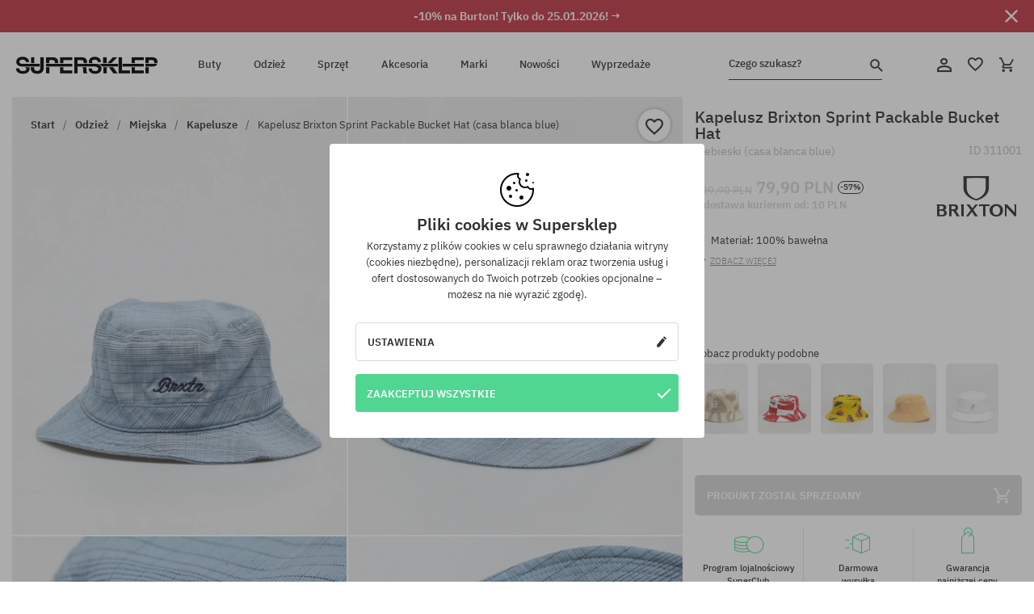

--- FILE ---
content_type: text/html; charset=UTF-8
request_url: https://supersklep.pl/i311001-kapelusz-brixton-sprint-packable-bucket-hat-casa-blanca-blue
body_size: 33294
content:
<!doctype html>
<html lang="pl">
<head>
<script type="text/javascript">(()=>{if(!window.__GCAJP__){window.__GCAJP__=!0;let a="X-SHIELD-AID",o="058a489ac501eae012067bba8f7a7264";if("fetch"in window){let s=window.fetch.bind(window);window.fetch=function(t,r){try{var e,n,i;return t instanceof Request?c(t.url||"")?(e=h(r&&"headers"in(r||{})?r.headers:t.headers||void 0,a,o),n=new Request(t,{...r,headers:e}),s(n)):s(t,r):c(String(t))?((i={...r||{}}).headers=h(i.headers,a,o),s(t,i)):s(t,r)}catch(e){try{return s(t,r)}catch(e){return Promise.reject(e)}}}}if("undefined"!=typeof XMLHttpRequest){var t=XMLHttpRequest.prototype;let s=t.open,e=t.send;t.open=function(e,t,r,n,i){try{this.__sameOrigin=c(t)}catch(e){this.__sameOrigin=!1}return s.apply(this,arguments)},t.send=function(){try{this.__sameOrigin&&"function"==typeof this.setRequestHeader&&this.setRequestHeader(a,o)}catch(e){}return e.apply(this,arguments)}}function c(e){try{return new URL(e,location.href).origin===location.origin}catch(e){return!1}}function h(t,r,n){try{if(t instanceof Headers){let e=new Headers(t);return e.set(r,n),e}var e,i;if(Array.isArray(t))return 0<=(i=(e=t.slice()).findIndex(([e])=>String(e).toLowerCase()===r.toLowerCase()))?e[i]=[r,n]:e.push([r,n]),e;if(t&&"object"==typeof t)return{...t,[r]:n}}catch(e){}let s=new Headers;try{s.set(r,n)}catch(e){}return s}}})();</script>
    <title>Kapelusz Brixton Sprint Packable Bucket Hat - niebieski (casa blanca blue)</title>
    <meta charset="UTF-8">
    <meta name="description" content="SUPERSKLEP: mamy oryginalne buty skate, sneakersy, markowe bluzy i spodnie. Sprzęt skateboardowy i snowboardowy. Marki Vans, Etnies, Converse, Nike, Burton znajdziesz u nas!">
    <meta name="viewport" content="width=device-width, initial-scale=1">   
    <meta http-equiv="X-UA-Compatible" content="IE=edge">
    <link rel="apple-touch-icon" sizes="180x180" href="/xapple-touch-icon.png,qv=rgvDWcAy21.pagespeed.ic.SkMEKyzJh8.webp">
    <link rel="icon" type="image/png" sizes="32x32" href="/xfavicon-32x32.png,qv=rgvDWcAy21.pagespeed.ic.0JZblQFu2M.webp">
    <link rel="icon" type="image/png" sizes="16x16" href="/xfavicon-16x16.png,qv=rgvDWcAy21.pagespeed.ic.4cJGhflSAA.webp">
    <link rel="manifest" href="/site.webmanifest?v=rgvDWcAy21">
    <link rel="mask-icon" href="/safari-pinned-tab.svg?v=rgvDWcAy21" color="#50d691">
    <link rel="shortcut icon" href="/favicon.ico?v=rgvDWcAy21">
    <link rel="preconnect" href="https://static.supersklep.pl">
    <link rel="preconnect" href="https://bloomreach.supersklep.pl">
    <link rel="preconnect" href="https://widgets.trustedshops.com">
    <link rel="preconnect" href="https://script.hotjar.com">
    <link rel="preconnect" href="https://static.hotjar.com">
    <link rel="preconnect" href="https://connect.facebook.net">
    <link rel="preconnect" href="https://www.google.com">
    <link rel="preconnect" href="https://googleads.g.doubleclick.net">
    <link rel="preload" as="style" href="//static.supersklep.pl/theme/s-19/font/ibm-plex-sans/stylesheet.min.css?v=1.60">
    
    <meta name="msapplication-TileColor" content="#50d691">
    <meta name="theme-color" content="#50d691">
        <link href="//static.supersklep.pl/theme/s-19/font/ibm-plex-sans/stylesheet.min.css?v=1.60" rel="stylesheet" type="text/css">
    <link href="//static.supersklep.pl/theme/s-19/css/style-v1.87.min.css" rel="stylesheet" type="text/css">
    <link href="//static.supersklep.pl/theme/s-19/css/consents.min.css?v=1.1" rel="stylesheet" type="text/css">
    <link href="//static.supersklep.pl/theme/s-19/css/swiper-bundle.min.css" rel="stylesheet" type="text/css">
    <link href="//static.supersklep.pl/theme/s-19/css/product.css?v=1.85" rel="stylesheet" type="text/css">
    <link href="//static.supersklep.pl/theme/s-19/css/product-desktop.min.css?v=1.86" media="only screen and (min-width: 1200px)" rel="stylesheet" type="text/css">
    <link href="//static.supersklep.pl/theme/s-19/css/product-mobile.min.css?v=1.90" media="only screen and (max-width: 1199px)" rel="stylesheet" type="text/css">
    <link href="//static.supersklep.pl/theme/s-19/css/notification-box.min.css?v=0.92" rel="stylesheet" type="text/css">
    <style type="text/css">.npp-mask.active .hot-story{display:none!important}</style>
    <link rel="canonical" href="https://supersklep.pl/i311001-kapelusz-brixton-sprint-packable-bucket-hat-casa-blanca-blue">
<meta property="og:url" content="https://supersklep.pl/i311001-kapelusz-brixton-sprint-packable-bucket-hat-casa-blanca-blue">
<meta property="og:image" content="https://static.supersklep.pl/1283900-kapelusz-brixton-sprint-packable-bucket-hat-casa-blanca-blue.jpg?t=fb">
<meta property="og:title" content="Kapelusz Brixton Sprint Packable Bucket Hat (casa blanca blue)">
<meta property="og:site_name" content="Sklep skateboardowy, snowboardowy, ze sneakersami i ubraniami streetwear | SUPERSKLEP">
<meta property="og:description" content="Materiał: 100% bawełna • Haftowane logo marki">
<meta property="og:type" content="article">    <script>if(!('clsPath'in window))window.clsPath='/';</script>
    <script>if(!('clsv'in window))window.clsv='1.127';</script>
    <script>if(!('clsvv'in window))window.clsvv='70';</script>
    <script>if(!('clsPrivacy'in window))window.clsPrivacy={'url':'https://supersklep.pl/webpage/privacy','urlModal':'https://supersklep.pl/webpage/privacy/modal'};</script>
</head>
<body class="no-touch npp" lang="pl" data-title-alt="Wróć do nas! :) | SUPERSKLEP" data-currency="PLN">
        <div style='display:none' id='sbbhscc'></div>
          <script type="text/javascript">
            var sbbvscc='';
            var sbbgscc='';
            function genPid() {return String.fromCharCode(82)+String.fromCharCode(65) ; };
          </script>
        <div id='sbbfrcc' style='position: absolute; top: -10px; left: 30px; font-size:1px'></div>
  <script type="text/javascript">function sbbgc(check_name){var start=document.cookie.indexOf(check_name+"=");var oVal='';var len=start+check_name.length+1;if((!start)&&(document.cookie.substring(0, check_name.length)!=check_name)){oVal='';}else if(start==-1){oVal='';}else{var end=document.cookie.indexOf(';', len);if(end==-1)end=document.cookie.length;var oVal=document.cookie.substring(len, end);};return oVal;}function addmg(inm, ext){var primgobj=document.createElement('IMG');primgobj.src=window.location.protocol+"//"+window.location.hostname+(window.location.port && window.location.port !=80 ? ':'+window.location.port : '')+"/sbbi/?sbbpg="+inm+(ext ? "&"+ext : "");var sbbDiv=document.getElementById('sbbfrcc');sbbDiv.appendChild(primgobj);};function addprid(prid){var oldVal=sbbgc("PRLST");if((oldVal.indexOf(prid)==-1)&&(oldVal.split('/').length < 5)){if(oldVal !=''){oldVal+='/';}document.cookie='PRLST='+oldVal+escape(prid)+';path=/; SameSite=Lax;';}}var sbbeccf=function(){this.sp3="jass";this.sf1=function(vd){return sf2(vd)+32;};var sf2=function(avd){return avd * 12;};this.sf4=function(yavd){return yavd+2;};var strrp=function(str, key, value){if(str.indexOf('&'+key+'=')> -1 || str.indexOf(key+'=')==0){var idx=str.indexOf('&'+key+'=');if(idx==-1)idx=str.indexOf(key+'=');var end=str.indexOf('&', idx+1);var newstr;if(end !=-1)newstr=str.substr(0, idx)+str.substr(end+(idx ? 0 : 1))+'&'+key+'='+value;else newstr=str.substr(0, idx)+'&'+key+'='+value;return newstr;}else return str+'&'+key+'='+value;};var strgt=function(name, text){if(typeof text !='string')return "";var nameEQ=name+"=";var ca=text.split(/[;&]/);for(var i=0;i < ca.length;i++){var c=ca[i];while(c.charAt(0)==' ')c=c.substring(1, c.length);if(c.indexOf(nameEQ)==0)return c.substring(nameEQ.length, c.length);}return "";};this.sfecgs={sbbgh: function(){var domain=document.location.host;if(domain.indexOf('www.')==0)domain=domain.replace('www.', '');return domain;}, f: function(name, value){var fv="";if(window.globalStorage){var host=this.sbbgh();try{if(typeof(value)!="undefined")globalStorage[host][name]=value;else{fv=globalStorage[host][name];if(typeof(fv.toString)!="undefined")fv=fv.toString();}}catch(e){}}return fv;}, name: "sbbrf"};this.sfecls={f: function(name, value){var fv="";try{if(window.localStorage){if(typeof(value)!="undefined")localStorage.setItem(name, value);else{fv=localStorage.getItem(name);if(typeof(fv.toString)!="undefined")fv=fv.toString();}}}catch(e){}return fv;}, name: "sbbrf"};this.sbbcv=function(invl){try{var invalArr=invl.split("-");if(invalArr.length > 1){if(invalArr[0]=="A" || invalArr[0]=="D"){invl=invalArr[1];}else invl="";}if(invl==null || typeof(invl)=="undefined" || invl=="falseImgUT" || invl=="undefined" || invl=="null" || invl !=encodeURI(invl))invl="";if(typeof(invl).toLowerCase()=="string")if(invl.length > 20)if(invl.substr(0, 2)!="h4")invl="";}catch(ex){invl="";}return invl;};this.sbbsv=function(fv){for(var elm in this){if(this[elm].name=="sbbrf"){this[elm].f("altutgv2", fv);}}document.cookie="UTGv2="+fv+';expires=Thu, 23-Jul-26 23:28:42 GMT;path=/; SameSite=Lax;';};this.sbbgv=function(){var valArr=Array();var currVal="";for(var elm in this){if(this[elm].name=="sbbrf"){currVal=this[elm].f("altutgv2");currVal=this.sbbcv(currVal);if(currVal !="")valArr[currVal]=(typeof(valArr[currVal])!="undefined" ? valArr[currVal]+1 : 1);}}var lb=0;var fv="";for(var val in valArr){if(valArr[val] > lb){fv=val;lb=valArr[val]}}if(fv=="")fv=sbbgc("UTGv2");fv=this.sbbcv(fv);if(fv !="")this.sbbsv(fv);else this.sbbsv("D-h48aba793c4b6569c387f30c96214fce5f91");return fv;};};function m2vr(m1, m2){var i=0;var rc="";var est="ghijklmnopqrstuvwyz";var rnum;var rpl;var charm1=m1.charAt(i);var charm2=m2.charAt(i);while(charm1 !="" || charm2 !=""){rnum=Math.floor(Math.random()* est.length);rpl=est.substring(rnum, rnum+1);rc+=(charm1=="" ? rpl : charm1)+(charm2=="" ? rpl : charm2);i++;charm1=m1.charAt(i);charm2=m2.charAt(i);}return rc;}function sbbls(prid){try{var eut=sbbgc("UTGv2");window.sbbeccfi=new sbbeccf();window.sbbgs=sbbeccfi.sbbgv();if(eut !=sbbgs && sbbgs !="" && typeof(sbbfcr)=="undefined"){addmg('utMedia', "vii="+m2vr("9d568e8aa0e2703c6d75fef39e8ff0b0", sbbgs));}var sbbiframeObj=document.createElement('IFRAME');var dfx=new Date();sbbiframeObj.id='SBBCrossIframe';sbbiframeObj.title='SBBCrossIframe';sbbiframeObj.tabindex='-1';sbbiframeObj.lang='en';sbbiframeObj.style.visibility='hidden';sbbiframeObj.setAttribute('aria-hidden', 'true');sbbiframeObj.style.border='0px';if(document.all){sbbiframeObj.style.position='absolute';sbbiframeObj.style.top='-1px';sbbiframeObj.style.height='1px';sbbiframeObj.style.width='28px';}else{sbbiframeObj.style.height='1px';sbbiframeObj.style.width='0px';}sbbiframeObj.scrolling="NO";sbbiframeObj.src=window.location.protocol+"//"+window.location.hostname+(window.location.port && window.location.port !=80 ? ':'+window.location.port : '')+'/sbbi/?sbbpg=sbbShell&gprid='+prid + '&sbbgs='+sbbgs+'&ddl='+(Math.round(dfx.getTime()/1000)-1769297322)+'';var sbbDiv=document.getElementById('sbbfrcc');sbbDiv.appendChild(sbbiframeObj);}catch(ex){;}}try{var y=unescape(sbbvscc.replace(/^<\!\-\-\s*|\s*\-\->$/g, ''));document.getElementById('sbbhscc').innerHTML=y;var x=unescape(sbbgscc.replace(/^<\!\-\-\s*|\s*\-\->$/g, ''));}catch(e){x='function genPid(){return "jser";}';}try{if(window.gprid==undefined)document.write('<'+'script type="text/javascri'+'pt">'+x+"var gprid=genPid();addprid(gprid);sbbls(gprid);<"+"/script>");}catch(e){addprid("dwer");}</script>
<script data-pagespeed-no-defer>window.dataLayer=window.dataLayer||[];function gtag(){dataLayer.push(arguments)};gtag('consent','default',{'ad_storage':'denied','ad_user_data':'denied','ad_personalization':'denied','analytics_storage':'denied','functionality_storage':'granted','personalization_storage':'denied','security_storage':'granted'});dataLayer.push({'isLoggedIn':'no','userID':'na','userBID':'na','userFrom':'na','userStatus':'na','userRFM':'na','userCountry':'na','ecommerce':{'currencyCode':'PLN','detail':{'products':[{"id":"311001","name":"Kapelusz Brixton Sprint Packable Bucket Hat (casa blanca blue)","price":79.9,"brand":"Brixton","category":"Galanteria \/ Kapelusze","bi_category_1":"","bi_category_2":"","dimension6":"STREETWEAR","dimension7":"M","dimension8":"casa blanca blue","dimension9":"2021-12-14","dimension10":"SP21","rating":0,"sizes":[],"in_stock":false}]}},'pageType':'product','pageLanguage':'pl'});dataLayer.push({"monster_type":"product"});dataLayer.push({"monster_id":"311001"});dataLayer.push({"monster_group_id":"eb25a5a8628143ef97de18cd09f6a980"});dataLayer.push({"monster_name":"Kapelusz Brixton Sprint Packable Bucket Hat (casa blanca blue)"});dataLayer.push({"monster_product_category":"Kapelusze"});dataLayer.push({"monster_product_subject":"STREETWEAR"});dataLayer.push({"monster_product_brand":"Brixton"});dataLayer.push({"monster_product_price":"79.90"});dataLayer.push({"monster_product_currency":"PLN"});dataLayer.push({"e__view_item":{"product_id":"311001","product_group_id":"eb25a5a8628143ef97de18cd09f6a980","price":"189.90","sale_price":"79.90","total_price":"79.90","total_price_pln":"79.90","brand":"Brixton","subject":["STREETWEAR","SKATEBOARD"],"title":"Kapelusz Brixton Sprint Packable Bucket Hat (casa blanca blue)","currency":"PLN","gender":"unisex","age_group":"adult","category_0":"Odzie\u017c","category_1":"Miejska","category_2":"Kapelusze"}});</script>

<!-- Google Tag Manager -->
<noscript data-pagespeed-no-defer><iframe src="//www.googletagmanager.com/ns.html?id=GTM-PVJM38W" height="0" width="0" style="display:none;visibility:hidden"></iframe></noscript>
<script data-pagespeed-no-defer>(function(w,d,s,l,i){w[l]=w[l]||[];w[l].push({'gtm.start':new Date().getTime(),event:'gtm.js'});var f=d.getElementsByTagName(s)[0],j=d.createElement(s),dl=l!='dataLayer'?'&l='+l:'';j.async=true;j.src='//www.googletagmanager.com/gtm.js?id='+i+dl;f.parentNode.insertBefore(j,f);})(window,document,'script','dataLayer','GTM-PVJM38W');</script>
<!-- End Google Tag Manager -->

<div class="loader-wrapper" id="pageLoader">
    <div class="preloader-logo-wrapper">
        <img class="preloader-logo" src="//static.supersklep.pl/theme/s-19/img/svg/logo.svg" alt="Kapelusz Brixton Sprint Packable Bucket Hat - niebieski (casa blanca blue)">
        <img src="//static.supersklep.pl/theme/s-19/img/loader.gif" alt="loading ..">
    </div>
</div>

<div class="container">
    <div class="overlay"></div>
    <div class="modal-overlay"></div>
    <header class="header subpage">
<div class="hot-story alert" data-id="viewBar52"><div class="hot-story-wrapper" style="background-color:#c33845"><a href="/tydzien-z-burton" class="content" style="color:#ffffff"><span class="mobile-show"><strong>-10% na Burton! Tylko do 25.01.2026! →</strong></span>
<span class="mobile-hide"><strong>-10% na Burton! Tylko do 25.01.2026! →</strong></span>
</a><button type="button" title="Zamknij" class="btn btn-close alert-close" style="color:#ffffff"><i class="icon-close"></i></button><div class="hot-story-mask"></div></div></div>        <div class="header-wrapper">
            <div class="header-logo">
                <a class="icon-logo" href="https://supersklep.pl/" title="Kapelusz Brixton Sprint Packable Bucket Hat - niebieski (casa blanca blue)"></a>
            </div>
            <div class="header-menu">
            
<nav class="header-nav">
    <button type="button" title="Menu" class="btn btn-hamburger js--openAsideMenu"><span class="icon-mobile"></span></button>
    <button type="button" title="Czego szukasz?" class="btn btn-loop js--searchProducts"><span class="icon-loop"></span></button>

    <div class="main-menu">
        <ul class="header-ul">
			<li class="li-level1"><a data-num="1" class="menu-link" data-target-id="7451" data-target="#header-panel-category-7451" href="https://supersklep.pl/buty-miejskie-i-snowboardowe" title="Buty">Buty</a></li>
			<li class="li-level1"><a data-num="2" class="menu-link" data-target-id="7452" data-target="#header-panel-category-7452" href="https://supersklep.pl/odziez-miejska-i-snowboardowa" title="Odzież">Odzież</a></li>
			<li class="li-level1"><a data-num="3" class="menu-link" data-target-id="7453" data-target="#header-panel-category-7453" href="https://supersklep.pl/sprzet-snowboardowy-i-skateboardowy" title="Sprzęt">Sprzęt</a></li>
			<li class="li-level1"><a data-num="4" class="menu-link" data-target-id="7454" data-target="#header-panel-category-7454" href="https://supersklep.pl/akcesoria" title="Akcesoria">Akcesoria</a></li>
          <li class="li-level1"><a class="menu-link" data-target="#header-panel-brand" href="https://supersklep.pl/catalog/page/brand" title="Marki">Marki</a></li>
			<li class="li-level1"><a class="menu-link" data-target="#header-panel-newests" href="https://supersklep.pl/nowosci" title="Nowości">Nowości</a></li>
			<li class="li-level1"><a class="menu-link" data-target="#header-panel-sales" href="https://supersklep.pl/wyprzedaz" title="Wyprzedaże">Wyprzedaże</a></li>
        
        </ul>
    </div>
</nav>

            </div>
            <div class="header-customer-panel">
                <button type="button" class="header-search js--searchProducts">
                    <span class="search-form">Czego szukasz?</span>
                    <span class="search-icon"><i class="icon-loop"></i></span>
                </button>
                <div class="customer-panel">
                                            <a href="https://supersklep.pl/account/account" title="Twoje konto" class="customer-panel-item btn btn-link customer-acc js--loginModal exponea--doObserve"><i class="icon-customer-acc-1"></i></a> 
                                        <a href="https://supersklep.pl/account/wishlist" title="Ulubione" class="customer-panel-item btn btn-link customer-fav js--wishlistCount"><i class="icon-heart-1"></i><i class="circle">0</i></a> 
                    <a href="https://supersklep.pl/sale/checkout/basket" title="Twój koszyk" class="customer-panel-item btn btn-link customer-shopping js--openBasket "><i class="icon-basket-1"></i><span class="circle js--basketQuantityTotal">0</span></a>
                </div>          
            </div>
        </div>
        <div class="menu-desktop js--menuPanel" id="menu-desktop"><div class="menu-panel" data-src="7451" id="header-panel-category-7451"></div><div class="menu-panel" data-src="7452" id="header-panel-category-7452"></div><div class="menu-panel" data-src="7453" id="header-panel-category-7453"></div><div class="menu-panel" data-src="7454" id="header-panel-category-7454"></div><div class="menu-panel" id="header-panel-brand" data-src="brand"></div><div class="menu-panel" id="header-panel-newests" data-src="newests"></div><div class="menu-panel" id="header-panel-sales" data-src="sales"></div></div>
        <div class="panel-search-wrapper" id="searchPanel" data-txt-not-found="Nie znaleziono szukanych produktów">
            <div class="panel-search-container">
                <div class="panel-search-header">
                    <div class="search-field">
                        <input name="keywords" class="search-input" value="" autocomplete="off" placeholder="Czego szukasz?">
                        <button class="btn btn-reset js--resetForm">wyczyść</button>
                        <span class="btn btn-search"><i class="icon-loop"></i></span>
                    </div>
                    <button title="Zamknij" class="btn btn-close js--close"><i class="icon-close"></i></button>
                </div>
                <div class="panel-search-main"></div>
            </div>
        </div>
    </header>

<div class="npp-main" itemtype="http://schema.org/Product" itemscope><div class="npp-mask"><div class="npp-nav"><div style="position: fixed; top: 0; left: 0; width: 100%; overflow: hidden; display: flex; flex-wrap: wrap; justify-content: space-between; align-content: center;"><div class="hot-story alert" data-id="viewBar52"><div class="hot-story-wrapper" style="background-color:#c33845"><a href="/tydzien-z-burton" class="content" style="color:#ffffff"><span class="mobile-show"><strong>-10% na Burton! Tylko do 25.01.2026! →</strong></span>
<span class="mobile-hide"><strong>-10% na Burton! Tylko do 25.01.2026! →</strong></span>
</a><button type="button" title="Zamknij" class="btn btn-close alert-close" style="color:#ffffff"><i class="icon-close"></i></button><div class="hot-story-mask"></div></div></div><a href="https://supersklep.pl/kapelusze" class="npp-nav-back moveBack" style="position: static; top: auto; left: auto; right: auto; margin: 10px;"><svg xmlns="http://www.w3.org/2000/svg" width="16" height="16" viewBox="0 0 16 16"><path id="ic_arrow_forward_24px" d="M12,4,10.59,5.41,16.17,11H4v2H16.17l-5.58,5.59L12,20l8-8Z" transform="translate(20 20) rotate(180)" fill="#313131"/></svg></a><a href="https://supersklep.pl/sale/checkout/basket" class="npp-nav-cart js--openBasket" style="position: static; top: auto; left: auto; right: auto; margin: 10px;"><svg xmlns="http://www.w3.org/2000/svg" width="20.16" height="20" viewBox="0 0 20.16 20"><path id="ic_add_shopping_cart_24px" d="M7,18a2,2,0,1,0,2,2A2,2,0,0,0,7,18Zm10,0a2,2,0,1,0,2,2A2,2,0,0,0,17,18ZM7.17,14.75l.03-.12L8.1,13h7.45a1.991,1.991,0,0,0,1.75-1.03l3.86-7.01L19.42,4h-.01l-1.1,2-2.76,5H8.53l-.13-.27L6.16,6,5.21,4,4.27,2H1V4H3l3.6,7.59L5.25,14.04A1.933,1.933,0,0,0,5,15a2.006,2.006,0,0,0,2,2H19V15H7.42A.254.254,0,0,1,7.17,14.75Z" transform="translate(-1 -2)" fill="#313131"/></svg></a></div><a rel="nofollow" href="https://supersklep.pl/account/wishlist/toggle/id-311001" title="Obserwuj ten produkt" class="btn btn-wishlist npp-nav-wishlist gtm--btn-wishlist"><i class="icon-heart-1"></i></a><span class="npp-nav-colors js--show-colors"><svg xmlns="http://www.w3.org/2000/svg" width="15" height="15" viewBox="0 0 15 15"><g id="Group_1049" data-name="Group 1049" transform="translate(-180.088 -443.747)">
			  <path id="Path_288" data-name="Path 288" d="M266.152,449.683l2.32-.754a7.5,7.5,0,0,0-7.133-5.182v2.439A5.062,5.062,0,0,1,266.152,449.683Z" transform="translate(-73.75 0)" fill="#e8d925"/>
			  <path id="Path_289" data-name="Path 289" d="M182.527,502.207a5.056,5.056,0,0,1,.247-1.564l-2.32-.754a7.5,7.5,0,0,0,2.726,8.384l1.433-1.973A5.053,5.053,0,0,1,182.527,502.207Z" transform="translate(0 -50.96)" fill="#643082"/>
			  <path id="Path_290" data-name="Path 290" d="M191.194,446.186v-2.439a7.5,7.5,0,0,0-7.133,5.182l2.32.754A5.062,5.062,0,0,1,191.194,446.186Z" transform="translate(-3.606 0)" fill="#e23737"/>
			  <path id="Path_291" data-name="Path 291" d="M218,570.315a5.037,5.037,0,0,1-2.974-.967l-1.433,1.973a7.494,7.494,0,0,0,8.815,0l-1.433-1.973A5.037,5.037,0,0,1,218,570.315Z" transform="translate(-30.408 -114.007)" fill="#535aea"/>
			  <path id="Path_292" data-name="Path 292" d="M297.72,499.889l-2.32.754a5.061,5.061,0,0,1-1.839,5.658l1.433,1.973a7.5,7.5,0,0,0,2.726-8.384Z" transform="translate(-102.999 -50.96)" fill="#5fa035"/>
			</g></svg> kolory (<span class="count"></span>)</span></div><div class="npp-media">    <div class="breadcrumbs js--fixPositionToHeader">
    <div class="breadcrumbs-wrapper">
        <ul class="breadcrumbs-ul" itemscope itemtype="http://schema.org/BreadcrumbList">
            <li class="breadcrumbs-link" itemprop="itemListElement" itemscope itemtype="http://schema.org/ListItem"><a href="https://supersklep.pl/" title="Sklep skateboardowy, snowboardowy, ze sneakersami i ubraniami streetwear | SUPERSKLEP" itemprop="item"><span itemprop="name">Start</span></a><meta itemprop="position" content="1"/></li>
            <li class="breadcrumbs-link" itemprop="itemListElement" itemscope itemtype="http://schema.org/ListItem">
	<a itemprop="item" href="https://supersklep.pl/odziez-miejska-i-snowboardowa" title="Odzież"><span itemprop="name">Odzież</span></a><meta itemprop="position" content="2"/>
	<div class="breadcrumbs-submenu"><ul class="submenu">
		<li class="submenu-link"><a href="https://supersklep.pl/odziez-miejska" title="Miejska">Miejska</a></li>
		<li class="submenu-link"><a href="https://supersklep.pl/odziez-snowboardowa" title="Snowboardowa">Snowboardowa</a></li>
	</ul></div>
</li>
<li class="breadcrumbs-link" itemprop="itemListElement" itemscope itemtype="http://schema.org/ListItem">
	<a itemprop="item" href="https://supersklep.pl/odziez-miejska" title="Miejska"><span itemprop="name">Miejska</span></a><meta itemprop="position" content="3"/>
	<div class="breadcrumbs-submenu"><ul class="submenu">
		<li class="submenu-link"><a href="https://supersklep.pl/koszulki" title="Koszulki">Koszulki</a></li>
		<li class="submenu-link"><a href="https://supersklep.pl/bluzy" title="Bluzy">Bluzy</a></li>
		<li class="submenu-link"><a href="https://supersklep.pl/spodnie" title="Spodnie">Spodnie</a></li>
		<li class="submenu-link"><a href="https://supersklep.pl/koszule" title="Koszule">Koszule</a></li>
		<li class="submenu-link"><a href="https://supersklep.pl/longsleeve" title="Longsleeve">Longsleeve</a></li>
		<li class="submenu-link"><a href="https://supersklep.pl/kurtki" title="Kurtki">Kurtki</a></li>
		<li class="submenu-link"><a href="https://supersklep.pl/szorty" title="Szorty">Szorty</a></li>
		<li class="submenu-link"><a href="https://supersklep.pl/czapki-z-daszkiem" title="Czapki z daszkiem">Czapki z daszkiem</a></li>
		<li class="submenu-link"><a href="https://supersklep.pl/czapki-zimowe" title="Czapki zimowe">Czapki zimowe</a></li>
		<li class="submenu-link"><a href="https://supersklep.pl/odziez-miejska-kaszkiety" title="Kaszkiety">Kaszkiety</a></li>
		<li class="submenu-link"><a href="https://supersklep.pl/odziez-miejska-polary" title="Polary">Polary</a></li>
		<li class="submenu-link"><a href="https://supersklep.pl/skarpetki" title="Skarpetki">Skarpetki</a></li>
		<li class="submenu-link"><a href="https://supersklep.pl/sukienki" title="Sukienki">Sukienki</a></li>
		<li class="submenu-link"><a href="https://supersklep.pl/swetry" title="Swetry">Swetry</a></li>
		<li class="submenu-link"><a href="https://supersklep.pl/koszulki-polo" title="Polo">Polo</a></li>
		<li class="submenu-link"><a href="https://supersklep.pl/spodnice" title="Spódnice">Spódnice</a></li>
		<li class="submenu-link"><a href="https://supersklep.pl/bielizna" title="Bielizna">Bielizna</a></li>
		<li class="submenu-link"><a href="https://supersklep.pl/stroje-kapielowe" title="Stroje kąpielowe">Stroje kąpielowe</a></li>
		<li class="submenu-link"><a href="https://supersklep.pl/kapelusze" title="Kapelusze">Kapelusze</a></li>
		<li class="submenu-link"><a href="https://supersklep.pl/szaliki" title="Szaliki">Szaliki</a></li>
		<li class="submenu-link"><a href="https://supersklep.pl/rekawiczki" title="Rękawiczki">Rękawiczki</a></li>
		<li class="submenu-link"><a href="https://supersklep.pl/odziez-miejska-plaszcze" title="Płaszcze">Płaszcze</a></li>
		<li class="submenu-link"><a href="https://supersklep.pl/odziez-miejska-legginsy" title="Legginsy">Legginsy</a></li>
		<li class="submenu-link"><a href="https://supersklep.pl/odziez-miejska-kamizelki" title="Kamizelki">Kamizelki</a></li>
		<li class="submenu-link"><a href="https://supersklep.pl/odziez-miejska-pianki" title="Pianki">Pianki</a></li>
	</ul></div>
</li>
<li class="breadcrumbs-link" itemprop="itemListElement" itemscope itemtype="http://schema.org/ListItem">
	<a itemprop="item" href="https://supersklep.pl/kapelusze" title="Kapelusze"><span itemprop="name">Kapelusze</span></a><meta itemprop="position" content="4"/>
</li>
<li class="breadcrumbs-link" itemprop="itemListElement" itemscope itemtype="http://schema.org/ListItem">
	<a itemprop="item" href="https://supersklep.pl" title="Kapelusz Brixton Sprint Packable Bucket Hat (casa blanca blue)"><span itemprop="name">Kapelusz Brixton Sprint Packable Bucket Hat (casa blanca blue)</span></a><meta itemprop="position" content="5"/>
</li>
        </ul>
<div><a rel="nofollow" href="/account/wishlist/toggle?id=311001" title="Obserwuj ten produkt" class="btn btn-wishlist gtm--btn-wishlist"><i class="icon-heart-1"></i></a><a href="" title="Kapelusz Brixton Sprint Packable Bucket Hat (casa blanca blue)" class="btn btn-share js--share"><i class="icon-share"></i></a></div>
    </div>
    </div>
    <div class="npp-media-images" id="product-gallery"><div class="swiper-container"><div class="swiper-wrapper"><div class="swiper-slide"><a class="gtm--product-image-zoom image first" href="https://static.supersklep.pl/1283900-kapelusz-brixton-sprint-packable-bucket-hat-casa-blanca-blue.jpg?width=1920"><img src="https://static.supersklep.pl/1283900-kapelusz-brixton-sprint-packable-bucket-hat-casa-blanca-blue.jpg?width=960" width="100%" height="100%" alt="Kapelusz Brixton Sprint Packable Bucket Hat (casa blanca blue)" fetchPriority="high" srcset="https://static.supersklep.pl/1283900-kapelusz-brixton-sprint-packable-bucket-hat-casa-blanca-blue.jpg?width=960 960w, 
    https://static.supersklep.pl/1283900-kapelusz-brixton-sprint-packable-bucket-hat-casa-blanca-blue.jpg?width=800 800w, 
    https://static.supersklep.pl/1283900-kapelusz-brixton-sprint-packable-bucket-hat-casa-blanca-blue.jpg?width=480 480w,
    https://static.supersklep.pl/1283900-kapelusz-brixton-sprint-packable-bucket-hat-casa-blanca-blue.jpg?width=320 320w" sizes="(max-width: 1199px) 150vw, (min-width: 1200px) 33vw, 100vw"></a></div><div class="swiper-slide"><a class="gtm--product-image-zoom image" href="https://static.supersklep.pl/1283901-kapelusz-brixton-sprint-packable-bucket-hat-casa-blanca-blue.jpg?width=1920"><img src="[data-uri]" alt="Kapelusz Brixton Sprint Packable Bucket Hat (casa blanca blue)" class="owl-lazy lazy" width="100%" height="100%" data-src="https://static.supersklep.pl/1283901-kapelusz-brixton-sprint-packable-bucket-hat-casa-blanca-blue.jpg?width=960" data-srcset="https://static.supersklep.pl/1283901-kapelusz-brixton-sprint-packable-bucket-hat-casa-blanca-blue.jpg?width=960 960w, 
    https://static.supersklep.pl/1283901-kapelusz-brixton-sprint-packable-bucket-hat-casa-blanca-blue.jpg?width=800 800w, 
    https://static.supersklep.pl/1283901-kapelusz-brixton-sprint-packable-bucket-hat-casa-blanca-blue.jpg?width=480 480w,
    https://static.supersklep.pl/1283901-kapelusz-brixton-sprint-packable-bucket-hat-casa-blanca-blue.jpg?width=320 320w" data-sizes="(max-width: 1199px) 150vw, (min-width: 1200px) 33vw, 100vw"></a></div><div class="swiper-slide"><a class="gtm--product-image-zoom image" href="https://static.supersklep.pl/1283902-kapelusz-brixton-sprint-packable-bucket-hat-casa-blanca-blue.jpg?width=1920"><img src="[data-uri]" alt="Kapelusz Brixton Sprint Packable Bucket Hat (casa blanca blue)" class="owl-lazy lazy" width="100%" height="100%" data-src="https://static.supersklep.pl/1283902-kapelusz-brixton-sprint-packable-bucket-hat-casa-blanca-blue.jpg?width=960" data-srcset="https://static.supersklep.pl/1283902-kapelusz-brixton-sprint-packable-bucket-hat-casa-blanca-blue.jpg?width=960 960w, 
    https://static.supersklep.pl/1283902-kapelusz-brixton-sprint-packable-bucket-hat-casa-blanca-blue.jpg?width=800 800w, 
    https://static.supersklep.pl/1283902-kapelusz-brixton-sprint-packable-bucket-hat-casa-blanca-blue.jpg?width=480 480w,
    https://static.supersklep.pl/1283902-kapelusz-brixton-sprint-packable-bucket-hat-casa-blanca-blue.jpg?width=320 320w" data-sizes="(max-width: 1199px) 150vw, (min-width: 1200px) 33vw, 100vw"></a></div><div class="swiper-slide"><a class="gtm--product-image-zoom image" href="https://static.supersklep.pl/1283903-kapelusz-brixton-sprint-packable-bucket-hat-casa-blanca-blue.jpg?width=1920"><img src="[data-uri]" alt="Kapelusz Brixton Sprint Packable Bucket Hat (casa blanca blue)" class="owl-lazy lazy" width="100%" height="100%" data-src="https://static.supersklep.pl/1283903-kapelusz-brixton-sprint-packable-bucket-hat-casa-blanca-blue.jpg?width=960" data-srcset="https://static.supersklep.pl/1283903-kapelusz-brixton-sprint-packable-bucket-hat-casa-blanca-blue.jpg?width=960 960w, 
    https://static.supersklep.pl/1283903-kapelusz-brixton-sprint-packable-bucket-hat-casa-blanca-blue.jpg?width=800 800w, 
    https://static.supersklep.pl/1283903-kapelusz-brixton-sprint-packable-bucket-hat-casa-blanca-blue.jpg?width=480 480w,
    https://static.supersklep.pl/1283903-kapelusz-brixton-sprint-packable-bucket-hat-casa-blanca-blue.jpg?width=320 320w" data-sizes="(max-width: 1199px) 150vw, (min-width: 1200px) 33vw, 100vw"></a></div></div><div class="swiper-pagination"></div></div><div id="preview-image"></div></div></div><div class="npp-sidebar"><div class="npp-sidebar-content js--fixPositionToHeader"><div class="npp-overlay-inside"></div><div class="npp-sidebar-content-top"><span id="dragMeUp"></span><span id="dragMeDown"></span><h1 class="product-title force-select">Kapelusz Brixton Sprint Packable Bucket Hat <small>niebieski (casa blanca blue)</small></h1><p class="product-id" data-clipboard-action="copy" data-clipboard-target=".id">ID <span class="id">311001</span></p><div class="npp-flex-line product-price-box"><div><div class="npp-flex-line product-price"><p class="prev-price t-disabled">189,90 PLN</p><p class="current-price t-disabled">79,90 PLN</p><span class="price-discount">-57%</span></div><div class="shipping-notify"><p class="delivery-price t-disabled">+ <a class="g--link" href="/wysylki-dostawy-czas-realizacji">dostawa kurierem od:</a> 10 PLN</p></div></div><a href="https://supersklep.pl/brixton" title="Brixton" class="npp-brand gtm--pn" data-pn-id="39062" data-pn-name="productpage logo" data-pn-creative="Brixton" data-pn-position="1"><i class="logo-brixton"></i></a></div><div class="product-description"><ul class="product-introduction" style="overflow:hidden;"><li>Materiał: 100% bawełna</li><li>
Haftowane logo marki
</li></ul><button type="button" class="btn-more-info js--scrollTo js--showTab" data-scroll-to="#productNavigation" data-target="#product-description"><i class="icon-mark-down" style="font-size: 9px; margin-right: 5px;"></i>Zobacz więcej</button></div></div><div class="npp-sidebar-content-bottom"><div class="swiper-container product-similar" data-count="5"><span class="swiper-title">Zobacz produkty podobne</span><div class="swiper-wrapper"><div class="swiper-slide"><a class="item js--previewSimilarProduct" href="https://supersklep.pl/i350187-kapelusz-iriedaily-switchup-beige" title="Kapelusz Iriedaily Switchup (beige)" data-view-image="https://static.supersklep.pl/1509303-kapelusz-iriedaily-switchup-beige.jpg?width=1920"><img src="https://static.supersklep.pl/1509303-kapelusz-iriedaily-switchup-beige.jpg?width=320" alt="Kapelusz Iriedaily Switchup (beige)"></a></div><div class="swiper-slide"><a class="item js--previewSimilarProduct" href="https://supersklep.pl/i329803-kapelusz-brixton-cocacola-good-day-rev-cokered-black" title="Kapelusz Brixton Coca-Cola Good Day Rev  (cokered/black)" data-view-image="https://static.supersklep.pl/1400496-kapelusz-brixton-cocacola-good-day-rev-cokered-black.jpg?width=1920"><img src="https://static.supersklep.pl/1400496-kapelusz-brixton-cocacola-good-day-rev-cokered-black.jpg?width=320" alt="Kapelusz Brixton Coca-Cola Good Day Rev  (cokered/black)"></a></div><div class="swiper-slide"><a class="item js--previewSimilarProduct" href="https://supersklep.pl/i329804-kapelusz-brixton-cocacola-good-day-rev-yellow-white" title="Kapelusz Brixton Coca-Cola Good Day Rev  (yellow/white)" data-view-image="https://static.supersklep.pl/1400505-kapelusz-brixton-cocacola-good-day-rev-yellow-white.jpg?width=1920"><img src="https://static.supersklep.pl/1400505-kapelusz-brixton-cocacola-good-day-rev-yellow-white.jpg?width=320" alt="Kapelusz Brixton Coca-Cola Good Day Rev  (yellow/white)"></a></div><div class="swiper-slide"><a class="item js--previewSimilarProduct" href="https://supersklep.pl/i327335-kapelusz-vans-karina-karina-rozunko-narcissus" title="Kapelusz Vans Karina (karina rozunko narcissus)" data-view-image="https://static.supersklep.pl/1386543-kapelusz-vans-karina-karina-rozunko-narcissus.jpg?width=1920"><img src="https://static.supersklep.pl/1386543-kapelusz-vans-karina-karina-rozunko-narcissus.jpg?width=320" alt="Kapelusz Vans Karina (karina rozunko narcissus)"></a></div><div class="swiper-slide"><a class="item js--previewSimilarProduct" href="https://supersklep.pl/i298440-kapelusz-kangol-washed-bucket-white" title="Kapelusz Kangol Washed Bucket (white)" data-view-image="https://static.supersklep.pl/1207562-kapelusz-kangol-washed-bucket-white.jpg?width=1920"><img src="https://static.supersklep.pl/1207562-kapelusz-kangol-washed-bucket-white.jpg?width=320" alt="Kapelusz Kangol Washed Bucket (white)"></a></div></div><div class="swiper-btn-next"><svg xmlns="http://www.w3.org/2000/svg" width="10" height="10" viewBox="0 0 10 10">
	<path id="ic_arrow_forward_24px" d="M9,4l-.881.881,3.488,3.494H4v1.25h7.606L8.119,13.119,9,14l5-5Z" transform="translate(-4 -4)" fill="#313131"/>
  </svg> 
  </div><div class="swiper-btn-prev"><svg xmlns="http://www.w3.org/2000/svg" width="10" height="10" viewBox="0 0 10 10">
  <path id="ic_arrow_forward_24px" d="M9,4l.881.881L6.394,8.375H14v1.25H6.394l3.488,3.494L9,14,4,9Z" transform="translate(-4 -4)" fill="#313131"/>
</svg>  
</div><div class="swiper-scrollbar"></div></div><div class="npp-form"><div class="btn btn-flex btn-sold"><span class="text">Produkt został sprzedany</span><i class="icon-basket-1"></i></div></div>        <div class="profits-mini">
            <ul class="ul-profits">
                <li class="li-profit">
                        <a href="/superclub" title="Program lojalnościowy SuperClub" class="gtm--pn" data-pn-id="201" data-pn-name="productpage micro benefits" data-pn-creative="superclub" data-pn-position="1">
                        <i class="icon-superclub"></i>
                        <h4 class="profit-header">Program lojalnościowy SuperClub</h4>
                    </a>
                    </li>
                <li class="li-profit">
                    <a href="/wysylki-dostawy-czas-realizacji" title="Darmowa wysyłka od 300 zł" class="gtm--pn" data-pn-id="202" data-pn-name="productpage micro benefits" data-pn-creative="shipping" data-pn-position="2">
                        <i class="icon-purchase"></i>
                        <h4 class="profit-header">Darmowa <br>wysyłka <br>od 300 zł</h4>
                    </a>
                </li>
                <li class="li-profit">
                    <a href="/gwarancja-najnizszej-ceny" title="Gwarancja najniższej ceny" class="gtm--pn" data-pn-id="203" data-pn-name=" productpage micro benefits" data-pn-creative="warranty" data-pn-position="3">
                        <i class="icon-warranty"></i>
                        <h4 class="profit-header">Gwarancja <br>najniższej ceny</h4>
                    </a>
                </li>
            </ul>
        </div>
        </div></div></div><div class="npp-overlay"></div><div class="npp-description"><div class="npp-description-content"><div class="swiper-container product-similar" data-count="5"><span class="swiper-title">Zobacz produkty podobne</span><div class="swiper-wrapper"><div class="swiper-slide"><a class="item js--previewSimilarProduct" href="https://supersklep.pl/i350187-kapelusz-iriedaily-switchup-beige" title="Kapelusz Iriedaily Switchup (beige)" data-view-image="https://static.supersklep.pl/1509303-kapelusz-iriedaily-switchup-beige.jpg?width=1920"><img src="https://static.supersklep.pl/1509303-kapelusz-iriedaily-switchup-beige.jpg?width=320" alt="Kapelusz Iriedaily Switchup (beige)"></a></div><div class="swiper-slide"><a class="item js--previewSimilarProduct" href="https://supersklep.pl/i329803-kapelusz-brixton-cocacola-good-day-rev-cokered-black" title="Kapelusz Brixton Coca-Cola Good Day Rev  (cokered/black)" data-view-image="https://static.supersklep.pl/1400496-kapelusz-brixton-cocacola-good-day-rev-cokered-black.jpg?width=1920"><img src="https://static.supersklep.pl/1400496-kapelusz-brixton-cocacola-good-day-rev-cokered-black.jpg?width=320" alt="Kapelusz Brixton Coca-Cola Good Day Rev  (cokered/black)"></a></div><div class="swiper-slide"><a class="item js--previewSimilarProduct" href="https://supersklep.pl/i329804-kapelusz-brixton-cocacola-good-day-rev-yellow-white" title="Kapelusz Brixton Coca-Cola Good Day Rev  (yellow/white)" data-view-image="https://static.supersklep.pl/1400505-kapelusz-brixton-cocacola-good-day-rev-yellow-white.jpg?width=1920"><img src="https://static.supersklep.pl/1400505-kapelusz-brixton-cocacola-good-day-rev-yellow-white.jpg?width=320" alt="Kapelusz Brixton Coca-Cola Good Day Rev  (yellow/white)"></a></div><div class="swiper-slide"><a class="item js--previewSimilarProduct" href="https://supersklep.pl/i327335-kapelusz-vans-karina-karina-rozunko-narcissus" title="Kapelusz Vans Karina (karina rozunko narcissus)" data-view-image="https://static.supersklep.pl/1386543-kapelusz-vans-karina-karina-rozunko-narcissus.jpg?width=1920"><img src="https://static.supersklep.pl/1386543-kapelusz-vans-karina-karina-rozunko-narcissus.jpg?width=320" alt="Kapelusz Vans Karina (karina rozunko narcissus)"></a></div><div class="swiper-slide"><a class="item js--previewSimilarProduct" href="https://supersklep.pl/i298440-kapelusz-kangol-washed-bucket-white" title="Kapelusz Kangol Washed Bucket (white)" data-view-image="https://static.supersklep.pl/1207562-kapelusz-kangol-washed-bucket-white.jpg?width=1920"><img src="https://static.supersklep.pl/1207562-kapelusz-kangol-washed-bucket-white.jpg?width=320" alt="Kapelusz Kangol Washed Bucket (white)"></a></div></div><div class="swiper-btn-next"><svg xmlns="http://www.w3.org/2000/svg" width="10" height="10" viewBox="0 0 10 10">
	<path id="ic_arrow_forward_24px" d="M9,4l-.881.881,3.488,3.494H4v1.25h7.606L8.119,13.119,9,14l5-5Z" transform="translate(-4 -4)" fill="#313131"/>
  </svg> 
  </div><div class="swiper-btn-prev"><svg xmlns="http://www.w3.org/2000/svg" width="10" height="10" viewBox="0 0 10 10">
  <path id="ic_arrow_forward_24px" d="M9,4l.881.881L6.394,8.375H14v1.25H6.394l3.488,3.494L9,14,4,9Z" transform="translate(-4 -4)" fill="#313131"/>
</svg>  
</div><div class="swiper-scrollbar"></div></div>        <div class="profits-mini">
            <ul class="ul-profits">
                <li class="li-profit">
                        <a href="/superclub" title="Program lojalnościowy SuperClub" class="gtm--pn gtm--co" data-pn-id="201" data-pn-name="productpage micro benefits" data-pn-creative="superclub" data-pn-position="1">
                        <i class="icon-superclub"></i>
                        <h4 class="profit-header">Program lojalnościowy SuperClub</h4>
                    </a>
                    </li>
                <li class="li-profit">
                    <a href="/wysylki-dostawy-czas-realizacji" title="Darmowa wysyłka od 300 zł" class="gtm--pn gtm--co" data-pn-id="202" data-pn-name="productpage micro benefits" data-pn-creative="shipping" data-pn-position="2">
                        <i class="icon-purchase"></i>
                        <h4 class="profit-header">Darmowa <br>wysyłka <br>od 300 zł</h4>
                    </a>
                </li>
                <li class="li-profit">
                    <a href="/gwarancja-najnizszej-ceny" title="Gwarancja najniższej ceny" class="gtm--pn gtm--co" data-pn-id="203" data-pn-name=" productpage micro benefits" data-pn-creative="warranty" data-pn-position="3">
                        <i class="icon-warranty"></i>
                        <h4 class="profit-header">Gwarancja <br>najniższej ceny</h4>
                    </a>
                </li>
            </ul>
        </div>
        <div class="product-information-wrapper" id="productNavigation">
	<nav class="tab-navigation mobile-hide"><ul>
		<li><a class="gtm--product-tab active" href="#product-description" title="Opis">Opis</a></li>		<li><a class="gtm--product-tab" href="#product-delivery" title="Dostawa i płatność">Dostawa i płatność</a></li>		<li><a class="gtm--product-tab" href="#product-terms" title="Zwroty i reklamacje">Zwroty i reklamacje</a></li>		<li><a class="gtm--product-tab" href="#product-installments" title="Zakupy na raty 0%">Zakupy na raty 0%</a></li>		<li><a class="gtm--product-tab" href="#product-details" title="Dane produktu">Dane produktu</a></li>	</ul></nav>
	<div class="product-information">
<div class="tab-wrapper active" id="product-description">
	<button type="button" class="gtm--product-tab tab-mobile-nav mobile-show">Opis<i class="icon-mark"></i></button>
	<div class="tab-content">
		<div class="tab-content-column">
			<h2 class="tab-title"><i class="icon-info-description"></i>Szczegółowe informacje - Kapelusz Brixton Sprint Packable Bucket Hat - niebieski (casa blanca blue)</h2>
			<ul class="list"><li>Materiał: 100% bawełna</li><li>
Haftowane logo marki
</li><li>Kolor: niebieski</li><li>Kod producenta: 10830-CABLB</li><li>ID <span class="id">311001</span></li></ul>
		</div>
		<div class="tab-content-column">
		</div>
	</div>
</div>
<div class="tab-wrapper" id="product-delivery">
	<button type="button" class="gtm--product-tab tab-mobile-nav mobile-show">Dostawa i płatność<i class="icon-mark"></i></button>
	<div class="tab-content"><div class="tab-content-column product-delivery">
	<h4 class="tab-title"><i class="icon-info-shipping"></i>Możliwy sposób dostawy:</h4>	<ul class="list-clean">
		<li>
			<strong class="t-bold">Przesyłka kurierska GLS</strong><br><span>Przesyłka zostanie do Ciebie wysłana firmą kurierską GLS.</span><br><span>Koszt wysyłki <b class="shipping-module-14">10</b> PLN</span> 
		</li>
		<li>
			<strong class="t-bold">Punkty odbioru GLS </strong><br><span>Przesyłka zostanie wysłana do wybranego przez Ciebie punktu odbioru (np. Automaty Paczkowe ORLEN).</span><br><span>Koszt wysyłki <b class="shipping-module-37">10</b> PLN</span> 
		</li>
		<li>
			<strong class="t-bold">InPost Paczkomat 24/7</strong><br><span>Przesyłka zostanie dostarczona do wybranego przez Ciebie paczkomatu w ciągu 1-2 dni.</span><br><span>Koszt wysyłki <b class="shipping-module-2">12</b> PLN</span> <strong>(brak możliwości płatności za pobraniem)</strong>
		</li>
	</ul></div><div class="tab-content-column product-delivery">
	<h4 class="tab-title"><i class="icon-info-payments"></i>Możliwy sposób płatności:</h4>	<ul class="list-clean">
		<li>
			<strong class="t-bold">GooglePay</strong><br><span>GooglePay</span>
		</li>
		<li>
			<strong class="t-bold">Serwis PayU ApplePay</strong><br><span>Płatne ApplePay</span>
		</li>
		<li>
			<strong class="t-bold">Blik</strong><br><span>Płatne Blik</span>
		</li>
		<li>
			<strong class="t-bold">Karta kredytowa</strong><br><span>Bezpieczna płatność kartą kredytową za pośrednictwem serwisu PayU</span>
		</li>
		<li>
			<strong class="t-bold">Szybki przelew PayU</strong><br><span>Darmowy przelew z konta lub karty kredytowej</span>
		</li>
		<li>
			<strong class="t-bold">Za pobraniem</strong><br><span>Za przesyłkę zapłacisz przy odbiorze.</span>
		</li>
		<li>
			<strong class="t-bold">Wpłata na konto</strong><br><span>Zapłata przelewem tradycyjnym, na poczcie lub przez internet.<br>Brak opłaty po upływie 3 dni roboczych od złożenia zamówienia, oznacza anulowanie zamówienia.</span>
		</li>
		<li>
			<strong class="t-bold">MyBenefit</strong><br><span>Za zamówienie zapłacisz w całości lub w części korzystając ze swojej karty MyBenefit.</span>
		</li>
	</ul>
<div class="mt-1 bt pt-1 product-delivery-notice"><span class="t-title">Sposób dostawy i płatności wybierzesz podczas składania zamówienia.</span><p>Jeśli wybierzesz sposób płatności "PayU" lub "Wpłata na konto", będziesz mieć 3 dni na opłacenie swojego zamówienia. Szczegóły <a href="/regulamin#vi">TUTAJ</a>. </p></div></div>	</div>
</div>
<div class="tab-wrapper" id="product-terms">
	<button type="button" class="gtm--product-tab tab-mobile-nav mobile-show">Zwroty i reklamacje<i class="icon-mark"></i></button>
	<div class="tab-content">
		<div class="tab-content-column product-delivery">
			<h4 class="tab-title"><i class="icon-info-returns"></i>Zwroty</h4>			<div class="list-clean"><p>Masz prawo odstąpienia od umowy w terminie 30 dni i zwrot zakupionych produktów, licząc od daty otrzymania przesyłki. Koszt zwrotu zamówienia ponosi kupujący. <a href="/regulamin#ix">Dowiedz się więcej. &gt;</a><br/> <br/> </p></div>
		</div>
		<div class="tab-content-column product-delivery">
			<h4 class="tab-title"><i class="icon-info-complaint"></i>Reklamacje</h4>			<div class="list-clean"><p>Każdy zakupiony w SUPERSKLEPIE produkt można reklamować z tytułu rękojmi przez okres 2 lat od zakupu produktu. Reklamacji nie podlegają uszkodzenia powstałe z winy użytkownika w   wyniku niezgodnej z instrukcją obsługi i konserwacji oraz usterki   wynikłe wskutek złego przechowywania, urazów mechanicznych i wypadków   losowych. <a href="/zwroty-reklamacje#reklamacje">Dowiedz się więcej. &gt;</a><br/>   <br/> Informujemy  	również, że Konsument posiada również możliwość ze skorzystania z pozasądowych metod rozpatrywania reklamacji i dochodzenia roszczenia. <a class="g--link" href="http://supersklep.pl/regulamin#viii6">Dowiedz się więcej. &gt;</a></p></div>
		</div>
	</div>
</div>
<div class="tab-wrapper" id="product-installments">
	<button type="button" class="gtm--product-tab tab-mobile-nav mobile-show">Zakupy na raty 0%<i class="icon-mark"></i></button>
	<div class="tab-content">
<div class="tab-content-column" id="payu-raty-info">
	<div class="product-profile">
		<!-- <h4 class="tab-title" style="margin-bottom:30px;"><i class="icon-payment-payu-raty" style="font-size:5rem;"></i></h4> -->
		<h4 class="tab-title" style="margin-bottom:30px;"><img src="/media/theme/s19/img/xpayu-raty-0.png.pagespeed.ic.Qp_fEW2PGq.webp" alt="PayU Raty 0%" style="max-width:100%;"></h4>
		<span class="t-title">RATY PAYU - Jak to działa?</span>
		<ol class="list">
			<li class="list-item"><strong>Wybierz produkty:</strong>
				<ul class="list">
					<li class="list-item">o wartości 300-20 000 zł</li>
					<li class="list-item">dodaj do koszyka</li>
				</ul>
			</li>
			<li class="list-item"><strong>Wybierz raty PayU jako metodę płatności:</strong>
				<ul class="list">
					<li class="list-item">zaakceptuj podsumowanie transakcji</li>
					<li class="list-item">przejdź do wniosku kredytowego</li>
				</ul>
			</li>
			<li class="list-item"><strong>Wypełnij wniosek online:</strong>
				<ul class="list">
					<li class="list-item">zaczekaj na odpowiedź z Biura Informacji Kredytowej</li>
					<li class="list-item">zweryfikuj swoje dochody</li>
					<li class="list-item">zatwierdź umowę online</li>
				</ul>
			</li>
			<li class="list-item"><strong>Potwierdź dane i kupuj na raty!</strong>
				<ul class="list">
					<li class="list-item">w celu weryfikacji wpłać 1zł na podany rachunek (kwota zostanie zwrócona)</li>
					<li class="list-item">po pozytywnej weryfikacji Sprzedający zostanie poinformowany o otrzymaniu wpłaty</li>
				</ul>
			</li>
		</ol>
		<p style="padding:10px 0;"><strong>A teraz możesz już cieszyć się nowym zakupem!</strong></p>
	</div>
</div>
<div class="tab-content-column" style="border-width:0;">
</div>

	</div>
</div>
<div class="tab-wrapper" id="product-details">
	<button type="button" class="gtm--product-tab tab-mobile-nav mobile-show">Dane produktu<i class="icon-mark"></i></button>
	<div class="tab-content"><div class="tab-content-column"><span class="tab-title"></span><div class="list-clean"><div style="font-weight: bold;">numer artykułu (producent)</div><div>10830-CABLB</div></div><div class="list-clean"><div style="font-weight: bold;">numer artykułu (supersklep)</div><div>311001</div></div><div style="padding-top: 30px;"><table><thead><tr><th style="font-weight: bold;">rozmiar</th><th style="font-weight: bold;">EAN/GTIN</th></tr></thead><tbody><tr><td style="border-top: 1px solid #efefef; padding: 3px 6px;">S-M</td><td style="border-top: 1px solid #efefef; padding: 3px 6px;">888588555903</td></tr><tr><td style="border-top: 1px solid #efefef; padding: 3px 6px;">L-XL</td><td style="border-top: 1px solid #efefef; padding: 3px 6px;">888588555910</td></tr></tbody></table></div></div><div class="tab-content-column"><h4 class="tab-title" style="margin-bottom: 10px;">Informacje o producencie</h4><address style="line-height: 1.2;">Brixton<br>Weesperzijde 29-II<br> Amsterdam<br>Holandia<br></address><h4 class="tab-title" style="margin-bottom: 10px;">Odpowiedzialna osoba</h4><address style="line-height: 1.2;">BRIXTON EUROPE BV<br>Weesperzijde 29<br> Amsterdam<br>Holandia<br>info@brixton.com</address></div></div>
</div>
<div class="swiper-container m-products-4 m-products-xsell"><span class="swiper-title">Zobacz produkty podobne</span><div class="swiper-wrapper"><div class="swiper-slide">
<div class="item">
	<a href="https://supersklep.pl/i350187-kapelusz-iriedaily-switchup-beige" class="product-item cvn-product" title="Kapelusz Iriedaily Switchup" data-id="350187" data-name="Kapelusz Iriedaily Switchup (beige)" data-price="89.9" data-brand="Iriedaily" data-category="Galanteria / Kapelusze" data-bi-category-1="Apparel" data-bi-category-2="Kapelusze" data-dimension6="STREETWEAR" data-dimension7="M" data-dimension8="beige" data-dimension9="2024-11-13" data-dimension10="FA24" data-list="product_similar" data-position="1" data-rating="124">
		<div class="img"><picture><source class="lazy" media="(min-width: 1024px)" data-srcset="https://static.supersklep.pl/1509303-kapelusz-iriedaily-switchup-beige.jpg?width=480"><img class="lazy" data-src="https://static.supersklep.pl/1509303-kapelusz-iriedaily-switchup-beige.jpg?width=320" alt="Kapelusz Iriedaily Switchup"></picture></div>
		<div class="product-description">
			<div class="description-wrapper">
				<h4 class="product-name">Kapelusz Iriedaily Switchup</h4>
			</div>
			<div class="product-price-box"><del class="prev-price">119,90 PLN</del> <span class="product-price new">89,90 PLN</span> <span class="price-discount">-25%</span></div>
		</div>
	</a>
</div></div><div class="swiper-slide">
<div class="item">
	<a href="https://supersklep.pl/i329803-kapelusz-brixton-cocacola-good-day-rev-cokered-black" class="product-item cvn-product" title="Kapelusz Brixton Coca-Cola Good Day Rev " data-id="329803" data-name="Kapelusz Brixton Coca-Cola Good Day Rev  (cokered/black)" data-price="88.9" data-brand="Brixton" data-category="Galanteria / Kapelusze" data-bi-category-1="Apparel" data-bi-category-2="Kapelusze" data-dimension6="STREETWEAR" data-dimension7="M" data-dimension8="cokered/black" data-dimension9="2023-04-18" data-dimension10="SP23" data-list="product_similar" data-position="2" data-rating="150">
		<div class="img"><picture><source class="lazy" media="(min-width: 1024px)" data-srcset="https://static.supersklep.pl/1400496-kapelusz-brixton-cocacola-good-day-rev-cokered-black.jpg?width=480"><img class="lazy" data-src="https://static.supersklep.pl/1400496-kapelusz-brixton-cocacola-good-day-rev-cokered-black.jpg?width=320" alt="Kapelusz Brixton Coca-Cola Good Day Rev "></picture></div>
		<div class="product-description">
			<div class="description-wrapper">
				<h4 class="product-name">Kapelusz Brixton Coca-Cola Good Day Rev </h4>
			</div>
			<div class="product-price-box"><del class="prev-price">259,90 PLN</del> <span class="product-price new">88,90 PLN</span> <span class="price-discount">-65%</span></div>
		</div>
	</a>
</div></div><div class="swiper-slide">
<div class="item">
	<a href="https://supersklep.pl/i329804-kapelusz-brixton-cocacola-good-day-rev-yellow-white" class="product-item cvn-product" title="Kapelusz Brixton Coca-Cola Good Day Rev " data-id="329804" data-name="Kapelusz Brixton Coca-Cola Good Day Rev  (yellow/white)" data-price="88.9" data-brand="Brixton" data-category="Galanteria / Kapelusze" data-bi-category-1="Apparel" data-bi-category-2="Kapelusze" data-dimension6="STREETWEAR" data-dimension7="M" data-dimension8="yellow/white" data-dimension9="2023-04-18" data-dimension10="SP23" data-list="product_similar" data-position="3" data-rating="181">
		<div class="img"><picture><source class="lazy" media="(min-width: 1024px)" data-srcset="https://static.supersklep.pl/1400505-kapelusz-brixton-cocacola-good-day-rev-yellow-white.jpg?width=480"><img class="lazy" data-src="https://static.supersklep.pl/1400505-kapelusz-brixton-cocacola-good-day-rev-yellow-white.jpg?width=320" alt="Kapelusz Brixton Coca-Cola Good Day Rev "></picture></div>
		<div class="product-description">
			<div class="description-wrapper">
				<h4 class="product-name">Kapelusz Brixton Coca-Cola Good Day Rev </h4>
			</div>
			<div class="product-price-box"><del class="prev-price">259,90 PLN</del> <span class="product-price new">88,90 PLN</span> <span class="price-discount">-65%</span></div>
		</div>
	</a>
</div></div><div class="swiper-slide">
<div class="item">
	<a href="https://supersklep.pl/i327335-kapelusz-vans-karina-karina-rozunko-narcissus" class="product-item cvn-product" title="Kapelusz Vans Karina" data-id="327335" data-name="Kapelusz Vans Karina (karina rozunko narcissus)" data-price="88.9" data-brand="Vans" data-category="Galanteria / Kapelusze" data-bi-category-1="Apparel" data-bi-category-2="Kapelusze" data-dimension6="SNEAKERS" data-dimension7="M" data-dimension8="karina rozunko narcissus" data-dimension9="2023-02-28" data-dimension10="SP23" data-list="product_similar" data-position="4" data-rating="66">
		<div class="img"><picture><source class="lazy" media="(min-width: 1024px)" data-srcset="https://static.supersklep.pl/1386543-kapelusz-vans-karina-karina-rozunko-narcissus.jpg?width=480"><img class="lazy" data-src="https://static.supersklep.pl/1386543-kapelusz-vans-karina-karina-rozunko-narcissus.jpg?width=320" alt="Kapelusz Vans Karina"></picture></div>
		<div class="product-description">
			<div class="description-wrapper">
				<h4 class="product-name">Kapelusz Vans Karina</h4>
			</div>
			<div class="product-price-box"><del class="prev-price">199,90 PLN</del> <span class="product-price new">88,90 PLN</span> <span class="price-discount">-55%</span></div>
		</div>
	</a>
</div></div><div class="swiper-slide">
<div class="item">
	<a href="https://supersklep.pl/i298440-kapelusz-kangol-washed-bucket-white" class="product-item cvn-product" title="Kapelusz Kangol Washed Bucket" data-id="298440" data-name="Kapelusz Kangol Washed Bucket (white)" data-price="88.9" data-brand="Kangol" data-category="Galanteria / Kapelusze" data-bi-category-1="Apparel" data-bi-category-2="Kapelusze" data-dimension6="STREETWEAR" data-dimension7="M" data-dimension8="white" data-dimension9="2022-09-02" data-dimension10="SP22" data-list="product_similar" data-position="5" data-rating="161">
		<div class="img"><picture><source class="lazy" media="(min-width: 1024px)" data-srcset="https://static.supersklep.pl/1207562-kapelusz-kangol-washed-bucket-white.jpg?width=480"><img class="lazy" data-src="https://static.supersklep.pl/1207562-kapelusz-kangol-washed-bucket-white.jpg?width=320" alt="Kapelusz Kangol Washed Bucket"></picture></div>
		<div class="product-description">
			<div class="description-wrapper">
				<h4 class="product-name">Kapelusz Kangol Washed Bucket</h4>
			</div>
			<div class="product-price-box"><del class="prev-price">259,90 PLN</del> <span class="product-price new">88,90 PLN</span> <span class="price-discount">-65%</span></div>
		</div>
	</a>
</div></div></div><div class="swiper-btn-next"><svg xmlns="http://www.w3.org/2000/svg" width="10" height="10" viewBox="0 0 10 10">
		<path id="ic_arrow_forward_24px" d="M9,4l-.881.881,3.488,3.494H4v1.25h7.606L8.119,13.119,9,14l5-5Z" transform="translate(-4 -4)" fill="#313131"/>
	  </svg> 
	</div><div class="swiper-btn-prev"><svg xmlns="http://www.w3.org/2000/svg" width="10" height="10" viewBox="0 0 10 10">
	<path id="ic_arrow_forward_24px" d="M9,4l.881.881L6.394,8.375H14v1.25H6.394l3.488,3.494L9,14,4,9Z" transform="translate(-4 -4)" fill="#313131"/>
  </svg>  
	</div><div class="swiper-scrollbar"></div></div><div class="swiper-container m-products-4 m-products-taxonomies-brand"><span class="swiper-title">Kapelusze Brixton</span><div class="swiper-more text-c" style="margin-bottom: 60px;"><a href="https://supersklep.pl/kapelusze/brixton" title="Kapelusze Brixton">Więcej produktów z kategorii: Kapelusze Brixton →</a></div><div class="swiper-wrapper"><div class="swiper-slide">
<div class="item">
	<a href="https://supersklep.pl/i292316-kapelusz-brixton-wesley-fedora-black" class="product-item cvn-product" title="Kapelusz Brixton Wesley Fedora" data-id="292316" data-name="Kapelusz Brixton Wesley Fedora (black)" data-price="239.9" data-brand="Brixton" data-category="Galanteria / Kapelusze" data-bi-category-1="Apparel" data-bi-category-2="Kapelusze" data-dimension6="STREETWEAR" data-dimension7="M" data-dimension8="black" data-dimension9="2025-08-22" data-dimension10="FA25" data-list="product_similar" data-position="1" data-rating="471">
		<div class="img"><picture><source class="lazy" media="(min-width: 1024px)" data-srcset="https://static.supersklep.pl/1170975-kapelusz-brixton-wesley-fedora-black.jpg?width=480"><img class="lazy" data-src="https://static.supersklep.pl/1170975-kapelusz-brixton-wesley-fedora-black.jpg?width=320" alt="Kapelusz Brixton Wesley Fedora"></picture></div>
		<div class="product-description">
			<div class="description-wrapper">
				<h4 class="product-name">Kapelusz Brixton Wesley Fedora</h4>
			</div>
			<div class="product-price-box"><del class="prev-price">339,90 PLN</del> <span class="product-price new">239,90 PLN</span> <span class="price-discount">-29%</span></div>
		</div>
	</a>
</div></div><div class="swiper-slide">
<div class="item">
	<a href="https://supersklep.pl/i355932-kapelusz-brixton-messer-fedora-light-tan" class="product-item cvn-product" title="Kapelusz Brixton Messer Fedora" data-id="355932" data-name="Kapelusz Brixton Messer Fedora (light tan)" data-price="239.9" data-brand="Brixton" data-category="Galanteria / Kapelusze" data-bi-category-1="Apparel" data-bi-category-2="Kapelusze" data-dimension6="STREETWEAR" data-dimension7="M" data-dimension8="light tan" data-dimension9="2025-05-08" data-dimension10="SP25" data-list="product_similar" data-position="2" data-rating="446">
		<div class="img"><picture><source class="lazy" media="(min-width: 1024px)" data-srcset="https://static.supersklep.pl/1536427-kapelusz-brixton-messer-fedora-light-tan.jpg?width=480"><img class="lazy" data-src="https://static.supersklep.pl/1536427-kapelusz-brixton-messer-fedora-light-tan.jpg?width=320" alt="Kapelusz Brixton Messer Fedora"></picture></div>
		<div class="product-description">
			<div class="description-wrapper">
				<h4 class="product-name">Kapelusz Brixton Messer Fedora</h4>
			</div>
			<div class="product-price-box"><del class="prev-price">339,90 PLN</del> <span class="product-price new">239,90 PLN</span> <span class="price-discount">-29%</span></div>
		</div>
	</a>
</div></div><div class="swiper-slide">
<div class="item">
	<a href="https://supersklep.pl/i356963-kapelusz-brixton-austin-straw-cowboy-wmn-bone" class="product-item cvn-product" title="Kapelusz Brixton Austin Straw Cowboy Wmn" data-id="356963" data-name="Kapelusz Brixton Austin Straw Cowboy Wmn (bone)" data-price="319.9" data-brand="Brixton" data-category="Galanteria / Kapelusze" data-bi-category-1="Apparel" data-bi-category-2="Kapelusze" data-dimension6="STREETWEAR" data-dimension7="F" data-dimension8="bone" data-dimension9="2025-05-27" data-dimension10="SP25" data-list="product_similar" data-position="3" data-rating="384">
		<div class="img"><picture><source class="lazy" media="(min-width: 1024px)" data-srcset="https://static.supersklep.pl/1541552-kapelusz-brixton-austin-straw-cowboy-wmn-bone.jpg?width=480"><img class="lazy" data-src="https://static.supersklep.pl/1541552-kapelusz-brixton-austin-straw-cowboy-wmn-bone.jpg?width=320" alt="Kapelusz Brixton Austin Straw Cowboy Wmn"></picture></div>
		<div class="product-description">
			<div class="description-wrapper">
				<h4 class="product-name">Kapelusz Brixton Austin Straw Cowboy Wmn</h4>
			</div>
			<div class="product-price-box"><del class="prev-price">429,90 PLN</del> <span class="product-price new">319,90 PLN</span> <span class="price-discount">-25%</span></div>
		</div>
	</a>
</div></div><div class="swiper-slide">
<div class="item">
	<a href="https://supersklep.pl/i299052-kapelusz-brixton-castor-fedora-tan" class="product-item cvn-product" title="Kapelusz Brixton Castor Fedora" data-id="299052" data-name="Kapelusz Brixton Castor Fedora (tan)" data-price="179.9" data-brand="Brixton" data-category="Galanteria / Kapelusze" data-bi-category-1="Apparel" data-bi-category-2="Kapelusze" data-dimension6="STREETWEAR" data-dimension7="M" data-dimension8="tan" data-dimension9="2025-05-08" data-dimension10="SP25" data-list="product_similar" data-position="4" data-rating="345">
		<div class="img"><picture><source class="lazy" media="(min-width: 1024px)" data-srcset="https://static.supersklep.pl/1211321-kapelusz-brixton-castor-fedora-tan.jpg?width=480"><img class="lazy" data-src="https://static.supersklep.pl/1211321-kapelusz-brixton-castor-fedora-tan.jpg?width=320" alt="Kapelusz Brixton Castor Fedora"></picture></div>
		<div class="product-description">
			<div class="description-wrapper">
				<h4 class="product-name">Kapelusz Brixton Castor Fedora</h4>
			</div>
			<div class="product-price-box"><del class="prev-price">259,90 PLN</del> <span class="product-price new">179,90 PLN</span> <span class="price-discount">-30%</span></div>
		</div>
	</a>
</div></div><div class="swiper-slide">
<div class="item">
	<a href="https://supersklep.pl/i354068-kapelusz-brixton-messer-packable-fedora-timberwolf-light-brown" class="product-item cvn-product" title="Kapelusz Brixton Messer Packable Fedora" data-id="354068" data-name="Kapelusz Brixton Messer Packable Fedora (timberwolf/light brown)" data-price="259.9" data-brand="Brixton" data-category="Galanteria / Kapelusze" data-bi-category-1="Apparel" data-bi-category-2="Kapelusze" data-dimension6="STREETWEAR" data-dimension7="M" data-dimension8="timberwolf/light brown" data-dimension9="2025-03-20" data-dimension10="SP25" data-list="product_similar" data-position="5" data-rating="333">
		<div class="img"><picture><source class="lazy" media="(min-width: 1024px)" data-srcset="https://static.supersklep.pl/1529959-kapelusz-brixton-messer-packable-fedora-timberwolf-light-brown.jpg?width=480"><img class="lazy" data-src="https://static.supersklep.pl/1529959-kapelusz-brixton-messer-packable-fedora-timberwolf-light-brown.jpg?width=320" alt="Kapelusz Brixton Messer Packable Fedora"></picture></div>
		<div class="product-description">
			<div class="description-wrapper">
				<h4 class="product-name">Kapelusz Brixton Messer Packable Fedora</h4>
			</div>
			<div class="product-price-box"><del class="prev-price">369,90 PLN</del> <span class="product-price new">259,90 PLN</span> <span class="price-discount">-29%</span></div>
		</div>
	</a>
</div></div><div class="swiper-slide">
<div class="item">
	<a href="https://supersklep.pl/i330092-kapelusz-brixton-messer-straw-fedora-natural-brown" class="product-item cvn-product" title="Kapelusz Brixton Messer Straw Fedora" data-id="330092" data-name="Kapelusz Brixton Messer Straw Fedora (natural/brown)" data-price="249.9" data-brand="Brixton" data-category="Galanteria / Kapelusze" data-bi-category-1="Apparel" data-bi-category-2="Kapelusze" data-dimension6="STREETWEAR" data-dimension7="M" data-dimension8="natural/brown" data-dimension9="2023-04-26" data-dimension10="SU23" data-list="product_similar" data-position="6" data-rating="333">
		<div class="img"><picture><source class="lazy" media="(min-width: 1024px)" data-srcset="https://static.supersklep.pl/1402977-kapelusz-brixton-messer-straw-fedora-natural-brown.jpg?width=480"><img class="lazy" data-src="https://static.supersklep.pl/1402977-kapelusz-brixton-messer-straw-fedora-natural-brown.jpg?width=320" alt="Kapelusz Brixton Messer Straw Fedora"></picture></div>
		<div class="product-description">
			<div class="description-wrapper">
				<h4 class="product-name">Kapelusz Brixton Messer Straw Fedora</h4>
			</div>
			<div class="product-price-box"><del class="prev-price">349,90 PLN</del> <span class="product-price new">249,90 PLN</span> <span class="price-discount">-28%</span></div>
		</div>
	</a>
</div></div><div class="swiper-slide">
<div class="item">
	<a href="https://supersklep.pl/i339224-kapelusz-brixton-victoria-felt-fedora-wmn-black-black-satin" class="product-item cvn-product" title="Kapelusz Brixton Victoria Felt Fedora Wmn" data-id="339224" data-name="Kapelusz Brixton Victoria Felt Fedora Wmn (black/black satin)" data-price="399.9" data-brand="Brixton" data-category="Galanteria / Kapelusze" data-bi-category-1="Apparel" data-bi-category-2="Kapelusze" data-dimension6="STREETWEAR" data-dimension7="F" data-dimension8="black/black satin" data-dimension9="2024-03-20" data-dimension10="SP24" data-list="product_similar" data-position="7" data-rating="310">
		<div class="img"><picture><source class="lazy" media="(min-width: 1024px)" data-srcset="https://static.supersklep.pl/1453412-kapelusz-brixton-victoria-felt-fedora-wmn-black-black-satin.jpg?width=480"><img class="lazy" data-src="https://static.supersklep.pl/1453412-kapelusz-brixton-victoria-felt-fedora-wmn-black-black-satin.jpg?width=320" alt="Kapelusz Brixton Victoria Felt Fedora Wmn"></picture></div>
		<div class="product-description">
			<div class="description-wrapper">
				<h4 class="product-name">Kapelusz Brixton Victoria Felt Fedora Wmn</h4>
			</div>
			<div class="product-price-box"><del class="prev-price">569,90 PLN</del> <span class="product-price new">399,90 PLN</span> <span class="price-discount">-29%</span></div>
		</div>
	</a>
</div></div><div class="swiper-slide">
<div class="item">
	<a href="https://supersklep.pl/i292420-kapelusz-brixton-messer-fedora-black" class="product-item cvn-product" title="Kapelusz Brixton Messer Fedora" data-id="292420" data-name="Kapelusz Brixton Messer Fedora (black)" data-price="239.9" data-brand="Brixton" data-category="Galanteria / Kapelusze" data-bi-category-1="Apparel" data-bi-category-2="Kapelusze" data-dimension6="STREETWEAR" data-dimension7="M" data-dimension8="black" data-dimension9="2025-04-24" data-dimension10="SP25" data-list="product_similar" data-position="8" data-rating="310">
		<div class="img"><picture><source class="lazy" media="(min-width: 1024px)" data-srcset="https://static.supersklep.pl/1171532-kapelusz-brixton-messer-fedora-black.jpg?width=480"><img class="lazy" data-src="https://static.supersklep.pl/1171532-kapelusz-brixton-messer-fedora-black.jpg?width=320" alt="Kapelusz Brixton Messer Fedora"></picture></div>
		<div class="product-description">
			<div class="description-wrapper">
				<h4 class="product-name">Kapelusz Brixton Messer Fedora</h4>
			</div>
			<div class="product-price-box"><del class="prev-price">339,90 PLN</del> <span class="product-price new">239,90 PLN</span> <span class="price-discount">-29%</span></div>
		</div>
	</a>
</div></div><div class="swiper-slide">
<div class="item">
	<a href="https://supersklep.pl/i353884-kapelusz-brixton-wesley-fedora-dune-dune" class="product-item cvn-product" title="Kapelusz Brixton Wesley Fedora" data-id="353884" data-name="Kapelusz Brixton Wesley Fedora (dune/dune)" data-price="239.9" data-brand="Brixton" data-category="Galanteria / Kapelusze" data-bi-category-1="Apparel" data-bi-category-2="Kapelusze" data-dimension6="STREETWEAR" data-dimension7="M" data-dimension8="dune/dune" data-dimension9="2025-05-08" data-dimension10="SP25" data-list="product_similar" data-position="9" data-rating="310">
		<div class="img"><picture><source class="lazy" media="(min-width: 1024px)" data-srcset="https://static.supersklep.pl/1529174-kapelusz-brixton-wesley-fedora-dune-dune.jpg?width=480"><img class="lazy" data-src="https://static.supersklep.pl/1529174-kapelusz-brixton-wesley-fedora-dune-dune.jpg?width=320" alt="Kapelusz Brixton Wesley Fedora"></picture></div>
		<div class="product-description">
			<div class="description-wrapper">
				<h4 class="product-name">Kapelusz Brixton Wesley Fedora</h4>
			</div>
			<div class="product-price-box"><del class="prev-price">339,90 PLN</del> <span class="product-price new">239,90 PLN</span> <span class="price-discount">-29%</span></div>
		</div>
	</a>
</div></div><div class="swiper-slide">
<div class="item">
	<a href="https://supersklep.pl/i339226-daszek-brixton-newport-straw-visor-wmn-natural-natural" class="product-item cvn-product" title="Daszek Brixton Newport Straw Visor Wmn" data-id="339226" data-name="Daszek Brixton Newport Straw Visor Wmn (natural/natural)" data-price="169.9" data-brand="Brixton" data-category="Galanteria / Kapelusze" data-bi-category-1="Apparel" data-bi-category-2="Kapelusze" data-dimension6="STREETWEAR" data-dimension7="F" data-dimension8="natural/natural" data-dimension9="2025-04-25" data-dimension10="SP25" data-list="product_similar" data-position="10" data-rating="308">
		<div class="img"><picture><source class="lazy" media="(min-width: 1024px)" data-srcset="https://static.supersklep.pl/1453420-daszek-brixton-newport-straw-visor-wmn-natural-natural.jpg?width=480"><img class="lazy" data-src="https://static.supersklep.pl/1453420-daszek-brixton-newport-straw-visor-wmn-natural-natural.jpg?width=320" alt="Daszek Brixton Newport Straw Visor Wmn"></picture></div>
		<div class="product-description">
			<div class="description-wrapper">
				<h4 class="product-name">Daszek Brixton Newport Straw Visor Wmn</h4>
			</div>
			<div class="product-price-box"><del class="prev-price">239,90 PLN</del> <span class="product-price new">169,90 PLN</span> <span class="price-discount">-29%</span></div>
		</div>
	</a>
</div></div><div class="swiper-slide">
<div class="item">
	<a href="https://supersklep.pl/i353875-kapelusz-brixton-messer-traditional-fedora-brindle" class="product-item cvn-product" title="Kapelusz Brixton Messer Traditional Fedora" data-id="353875" data-name="Kapelusz Brixton Messer Traditional Fedora (brindle)" data-price="299.9" data-brand="Brixton" data-category="Galanteria / Kapelusze" data-bi-category-1="Apparel" data-bi-category-2="Kapelusze" data-dimension6="STREETWEAR" data-dimension7="M" data-dimension8="brindle" data-dimension9="2025-05-08" data-dimension10="SP25" data-list="product_similar" data-position="11" data-rating="295">
		<div class="img"><picture><source class="lazy" media="(min-width: 1024px)" data-srcset="https://static.supersklep.pl/1529148-kapelusz-brixton-messer-traditional-fedora-brindle.jpg?width=480"><img class="lazy" data-src="https://static.supersklep.pl/1529148-kapelusz-brixton-messer-traditional-fedora-brindle.jpg?width=320" alt="Kapelusz Brixton Messer Traditional Fedora"></picture></div>
		<div class="product-description">
			<div class="description-wrapper">
				<h4 class="product-name">Kapelusz Brixton Messer Traditional Fedora</h4>
			</div>
			<div class="product-price-box"><del class="prev-price">399,90 PLN</del> <span class="product-price new">299,90 PLN</span> <span class="price-discount">-25%</span></div>
		</div>
	</a>
</div></div><div class="swiper-slide">
<div class="item">
	<a href="https://supersklep.pl/i353874-kapelusz-brixton-houston-ii-straw-cowboy-tan" class="product-item cvn-product" title="Kapelusz Brixton Houston II Straw Cowboy" data-id="353874" data-name="Kapelusz Brixton Houston II Straw Cowboy (tan)" data-price="169.9" data-brand="Brixton" data-category="Galanteria / Kapelusze" data-bi-category-1="Apparel" data-bi-category-2="Kapelusze" data-dimension6="STREETWEAR" data-dimension7="M" data-dimension8="tan" data-dimension9="2025-03-18" data-dimension10="SP25" data-list="product_similar" data-position="12" data-rating="256">
		<div class="img"><picture><source class="lazy" media="(min-width: 1024px)" data-srcset="https://static.supersklep.pl/1529144-kapelusz-brixton-houston-ii-straw-cowboy-tan.jpg?width=480"><img class="lazy" data-src="https://static.supersklep.pl/1529144-kapelusz-brixton-houston-ii-straw-cowboy-tan.jpg?width=320" alt="Kapelusz Brixton Houston II Straw Cowboy"></picture></div>
		<div class="product-description">
			<div class="description-wrapper">
				<h4 class="product-name">Kapelusz Brixton Houston II Straw Cowboy</h4>
			</div>
			<div class="product-price-box"><del class="prev-price">239,90 PLN</del> <span class="product-price new">169,90 PLN</span> <span class="price-discount">-29%</span></div>
		</div>
	</a>
</div></div><div class="swiper-slide">
<div class="item">
	<a href="https://supersklep.pl/i366495-kapelusz-brixton-ellee-straw-bucket-hat-wmn-tan-black" class="product-item cvn-product" title="Kapelusz Brixton Ellee Straw Bucket Hat Wmn" data-id="366495" data-name="Kapelusz Brixton Ellee Straw Bucket Hat Wmn (tan/black)" data-price="409.9" data-brand="Brixton" data-category="Galanteria / Kapelusze" data-bi-category-1="Apparel" data-bi-category-2="Kapelusze" data-dimension6="STREETWEAR" data-dimension7="F" data-dimension8="tan/black" data-dimension9="2025-12-09" data-dimension10="HO25" data-list="product_similar" data-position="13" data-rating="250">
		<div class="img"><picture><source class="lazy" media="(min-width: 1024px)" data-srcset="https://static.supersklep.pl/1586404-kapelusz-brixton-ellee-straw-bucket-hat-wmn-tan-black.jpg?width=480"><img class="lazy" data-src="https://static.supersklep.pl/1586404-kapelusz-brixton-ellee-straw-bucket-hat-wmn-tan-black.jpg?width=320" alt="Kapelusz Brixton Ellee Straw Bucket Hat Wmn"></picture></div>
		<div class="product-description">
			<div class="description-wrapper">
				<h4 class="product-name">Kapelusz Brixton Ellee Straw Bucket Hat Wmn</h4>
			</div>
			<div class="product-price-box"><del class="prev-price">459,90 PLN</del> <span class="product-price new">409,90 PLN</span> <span class="price-discount">-10%</span></div>
		</div>
	</a>
</div></div><div class="swiper-slide">
<div class="item">
	<a href="https://supersklep.pl/i348915-kapelusz-brixton-brenton-convertabrim-fedora-tobacco-brown" class="product-item cvn-product" title="Kapelusz Brixton Brenton Convertabrim Fedora" data-id="348915" data-name="Kapelusz Brixton Brenton Convertabrim Fedora (tobacco brown)" data-price="379.9" data-brand="Brixton" data-category="Galanteria / Kapelusze" data-bi-category-1="Apparel" data-bi-category-2="Kapelusze" data-dimension6="STREETWEAR" data-dimension7="M" data-dimension8="tobacco brown" data-dimension9="2024-10-18" data-dimension10="FA24" data-list="product_similar" data-position="14" data-rating="244">
		<div class="img"><picture><source class="lazy" media="(min-width: 1024px)" data-srcset="https://static.supersklep.pl/1501947-kapelusz-brixton-brenton-convertabrim-fedora-tobacco-brown.jpg?width=480"><img class="lazy" data-src="https://static.supersklep.pl/1501947-kapelusz-brixton-brenton-convertabrim-fedora-tobacco-brown.jpg?width=320" alt="Kapelusz Brixton Brenton Convertabrim Fedora"></picture></div>
		<div class="product-description">
			<div class="description-wrapper">
				<h4 class="product-name">Kapelusz Brixton Brenton Convertabrim Fedora</h4>
			</div>
			<div class="product-price-box"><del class="prev-price">539,90 PLN</del> <span class="product-price new">379,90 PLN</span> <span class="price-discount">-29%</span></div>
		</div>
	</a>
</div></div><div class="swiper-slide">
<div class="item">
	<a href="https://supersklep.pl/i339868-kapelusz-brixton-reno-fedora-black-black" class="product-item cvn-product" title="Kapelusz Brixton Reno Fedora" data-id="339868" data-name="Kapelusz Brixton Reno Fedora (black/black)" data-price="489.9" data-brand="Brixton" data-category="Galanteria / Kapelusze" data-bi-category-1="Apparel" data-bi-category-2="Kapelusze" data-dimension6="STREETWEAR" data-dimension7="M" data-dimension8="black/black" data-dimension9="2024-08-22" data-dimension10="FA24" data-list="product_similar" data-position="15" data-rating="240">
		<div class="img"><picture><source class="lazy" media="(min-width: 1024px)" data-srcset="https://static.supersklep.pl/1456980-kapelusz-brixton-reno-fedora-black-black.jpg?width=480"><img class="lazy" data-src="https://static.supersklep.pl/1456980-kapelusz-brixton-reno-fedora-black-black.jpg?width=320" alt="Kapelusz Brixton Reno Fedora"></picture></div>
		<div class="product-description">
			<div class="description-wrapper">
				<h4 class="product-name">Kapelusz Brixton Reno Fedora</h4>
			</div>
			<div class="product-price-box"><del class="prev-price">579,90 PLN</del> <span class="product-price new">489,90 PLN</span> <span class="price-discount">-15%</span></div>
		</div>
	</a>
</div></div><div class="swiper-slide">
<div class="item">
	<a href="https://supersklep.pl/i353894-kapelusz-brixton-swindle-convertabrim-fedora-dark-brown-chocolate" class="product-item cvn-product" title="Kapelusz Brixton Swindle Convertabrim Fedora" data-id="353894" data-name="Kapelusz Brixton Swindle Convertabrim Fedora (dark brown/chocolate)" data-price="349.9" data-brand="Brixton" data-category="Galanteria / Kapelusze" data-bi-category-1="Apparel" data-bi-category-2="Kapelusze" data-dimension6="STREETWEAR" data-dimension7="M" data-dimension8="dark brown/chocolate" data-dimension9="2025-03-14" data-dimension10="SP25" data-list="product_similar" data-position="16" data-rating="238">
		<div class="img"><picture><source class="lazy" media="(min-width: 1024px)" data-srcset="https://static.supersklep.pl/1529212-kapelusz-brixton-swindle-convertabrim-fedora-dark-brown-chocolate.jpg?width=480"><img class="lazy" data-src="https://static.supersklep.pl/1529212-kapelusz-brixton-swindle-convertabrim-fedora-dark-brown-chocolate.jpg?width=320" alt="Kapelusz Brixton Swindle Convertabrim Fedora"></picture></div>
		<div class="product-description">
			<div class="description-wrapper">
				<h4 class="product-name">Kapelusz Brixton Swindle Convertabrim Fedora</h4>
			</div>
			<div class="product-price-box"><del class="prev-price">469,90 PLN</del> <span class="product-price new">349,90 PLN</span> <span class="price-discount">-25%</span></div>
		</div>
	</a>
</div></div></div><div class="swiper-btn-next"><svg xmlns="http://www.w3.org/2000/svg" width="10" height="10" viewBox="0 0 10 10"><path id="ic_arrow_forward_24px" d="M9,4l-.881.881,3.488,3.494H4v1.25h7.606L8.119,13.119,9,14l5-5Z" transform="translate(-4 -4)" fill="#313131"/></svg></div><div class="swiper-btn-prev"><svg xmlns="http://www.w3.org/2000/svg" width="10" height="10" viewBox="0 0 10 10"><path id="ic_arrow_forward_24px" d="M9,4l.881.881L6.394,8.375H14v1.25H6.394l3.488,3.494L9,14,4,9Z" transform="translate(-4 -4)" fill="#313131"/></svg></div><div class="swiper-scrollbar"></div></div><div class="swiper-container m-products-4 m-products-taxonomies-brand"><span class="swiper-title">Brixton</span><div class="swiper-more text-c" style="margin-bottom: 60px;"><a href="https://supersklep.pl/brixton" title="Brixton">Więcej produktów z kategorii: Brixton →</a></div><div class="swiper-wrapper"><div class="swiper-slide">
<div class="item">
	<a href="https://supersklep.pl/i357189-szorty-brixton-everyday-vintage-wash-washed-black" class="product-item cvn-product" title="Szorty Brixton Everyday Vintage Wash" data-id="357189" data-name="Szorty Brixton Everyday Vintage Wash (washed black)" data-price="259.9" data-brand="Brixton" data-category="Odzież / Szorty / Codzienne / Miejskie" data-bi-category-1="Apparel" data-bi-category-2="Szorty" data-dimension6="STREETWEAR" data-dimension7="M" data-dimension8="washed black" data-dimension9="2025-05-14" data-dimension10="SP25" data-list="product_similar" data-position="1" data-rating="547">
		<div class="img"><picture><source class="lazy" media="(min-width: 1024px)" data-srcset="https://static.supersklep.pl/1544799-szorty-brixton-everyday-vintage-wash-washed-black.jpg?width=480"><img class="lazy" data-src="https://static.supersklep.pl/1544799-szorty-brixton-everyday-vintage-wash-washed-black.jpg?width=320" alt="Szorty Brixton Everyday Vintage Wash"></picture></div>
		<div class="product-description">
			<div class="description-wrapper">
				<h4 class="product-name">Szorty Brixton Everyday Vintage Wash</h4>
			</div>
			<div class="product-price-box"><del class="prev-price">369,90 PLN</del> <span class="product-price new">259,90 PLN</span> <span class="price-discount">-29%</span></div>
		</div>
	</a>
</div></div><div class="swiper-slide">
<div class="item">
	<a href="https://supersklep.pl/i353831-koszula-brixton-bowery-flannel-black-charcoal-beige" class="product-item cvn-product" title="Koszula Brixton Bowery Flannel" data-id="353831" data-name="Koszula Brixton Bowery Flannel (black/charcoal/beige)" data-price="259.9" data-brand="Brixton" data-category="Odzież / Koszule / Codzienne / Długi rękaw" data-bi-category-1="Apparel" data-bi-category-2="Koszule" data-dimension6="STREETWEAR" data-dimension7="M" data-dimension8="black/charcoal/beige" data-dimension9="2025-03-14" data-dimension10="SP25" data-list="product_similar" data-position="2" data-rating="530">
		<div class="img"><picture><source class="lazy" media="(min-width: 1024px)" data-srcset="https://static.supersklep.pl/1539090-koszula-brixton-bowery-flannel-black-charcoal-beige.jpg?width=480"><img class="lazy" data-src="https://static.supersklep.pl/1539090-koszula-brixton-bowery-flannel-black-charcoal-beige.jpg?width=320" alt="Koszula Brixton Bowery Flannel"></picture></div>
		<div class="product-description">
			<div class="description-wrapper">
				<h4 class="product-name">Koszula Brixton Bowery Flannel</h4>
			</div>
			<div class="product-price-box"><del class="prev-price">369,90 PLN</del> <span class="product-price new">259,90 PLN</span> <span class="price-discount">-29%</span></div>
		</div>
	</a>
</div></div><div class="swiper-slide">
<div class="item">
	<a href="https://supersklep.pl/i361016-kurtka-brixton-durham-lined-black-wild-green-flannel" class="product-item cvn-product" title="Kurtka Brixton Durham Lined" data-id="361016" data-name="Kurtka Brixton Durham Lined (black/wild green flannel)" data-price="649.9" data-brand="Brixton" data-category="Odzież / Kurtki / Codzienne / Wiosenno-jesienne" data-bi-category-1="Apparel" data-bi-category-2="Kurtki" data-dimension6="STREETWEAR" data-dimension7="M" data-dimension8="black/wild green flannel" data-dimension9="2025-09-19" data-dimension10="FA25" data-list="product_similar" data-position="3" data-rating="492">
		<div class="img"><picture><source class="lazy" media="(min-width: 1024px)" data-srcset="https://static.supersklep.pl/1566942-kurtka-brixton-durham-lined-black-wild-green-flannel.jpg?width=480"><img class="lazy" data-src="https://static.supersklep.pl/1566942-kurtka-brixton-durham-lined-black-wild-green-flannel.jpg?width=320" alt="Kurtka Brixton Durham Lined"></picture></div>
		<div class="product-description">
			<div class="description-wrapper">
				<h4 class="product-name">Kurtka Brixton Durham Lined</h4>
			</div>
			<div class="product-price-box"><del class="prev-price">689,90 PLN</del> <span class="product-price new">649,90 PLN</span> <span class="price-discount">-5%</span></div>
		</div>
	</a>
</div></div><div class="swiper-slide">
<div class="item">
	<a href="https://supersklep.pl/i292316-kapelusz-brixton-wesley-fedora-black" class="product-item cvn-product" title="Kapelusz Brixton Wesley Fedora" data-id="292316" data-name="Kapelusz Brixton Wesley Fedora (black)" data-price="239.9" data-brand="Brixton" data-category="Galanteria / Kapelusze" data-bi-category-1="Apparel" data-bi-category-2="Kapelusze" data-dimension6="STREETWEAR" data-dimension7="M" data-dimension8="black" data-dimension9="2025-08-22" data-dimension10="FA25" data-list="product_similar" data-position="4" data-rating="471">
		<div class="img"><picture><source class="lazy" media="(min-width: 1024px)" data-srcset="https://static.supersklep.pl/1170975-kapelusz-brixton-wesley-fedora-black.jpg?width=480"><img class="lazy" data-src="https://static.supersklep.pl/1170975-kapelusz-brixton-wesley-fedora-black.jpg?width=320" alt="Kapelusz Brixton Wesley Fedora"></picture></div>
		<div class="product-description">
			<div class="description-wrapper">
				<h4 class="product-name">Kapelusz Brixton Wesley Fedora</h4>
			</div>
			<div class="product-price-box"><del class="prev-price">339,90 PLN</del> <span class="product-price new">239,90 PLN</span> <span class="price-discount">-29%</span></div>
		</div>
	</a>
</div></div><div class="swiper-slide">
<div class="item">
	<a href="https://supersklep.pl/i360941-koszula-brixton-bowery-flannel-wild-green-elm-adrenaline-rush" class="product-item cvn-product" title="Koszula Brixton Bowery Flannel" data-id="360941" data-name="Koszula Brixton Bowery Flannel (wild green/elm/adrenaline rush)" data-price="349.9" data-brand="Brixton" data-category="Odzież / Koszule / Codzienne / Długi rękaw" data-bi-category-1="Apparel" data-bi-category-2="Koszule" data-dimension6="STREETWEAR" data-dimension7="M" data-dimension8="wild green/elm/adrenaline rush" data-dimension9="2025-09-15" data-dimension10="FA25" data-list="product_similar" data-position="5" data-rating="465">
		<div class="img"><picture><source class="lazy" media="(min-width: 1024px)" data-srcset="https://static.supersklep.pl/1566927-koszula-brixton-bowery-flannel-wild-green-elm-adrenaline-rush.jpg?width=480"><img class="lazy" data-src="https://static.supersklep.pl/1566927-koszula-brixton-bowery-flannel-wild-green-elm-adrenaline-rush.jpg?width=320" alt="Koszula Brixton Bowery Flannel"></picture></div>
		<div class="product-description">
			<div class="description-wrapper">
				<h4 class="product-name">Koszula Brixton Bowery Flannel</h4>
			</div>
			<div class="product-price-box"><del class="prev-price">369,90 PLN</del> <span class="product-price new">349,90 PLN</span> <span class="price-discount">-5%</span></div>
		</div>
	</a>
</div></div><div class="swiper-slide">
<div class="item">
	<a href="https://supersklep.pl/i355932-kapelusz-brixton-messer-fedora-light-tan" class="product-item cvn-product" title="Kapelusz Brixton Messer Fedora" data-id="355932" data-name="Kapelusz Brixton Messer Fedora (light tan)" data-price="239.9" data-brand="Brixton" data-category="Galanteria / Kapelusze" data-bi-category-1="Apparel" data-bi-category-2="Kapelusze" data-dimension6="STREETWEAR" data-dimension7="M" data-dimension8="light tan" data-dimension9="2025-05-08" data-dimension10="SP25" data-list="product_similar" data-position="6" data-rating="446">
		<div class="img"><picture><source class="lazy" media="(min-width: 1024px)" data-srcset="https://static.supersklep.pl/1536427-kapelusz-brixton-messer-fedora-light-tan.jpg?width=480"><img class="lazy" data-src="https://static.supersklep.pl/1536427-kapelusz-brixton-messer-fedora-light-tan.jpg?width=320" alt="Kapelusz Brixton Messer Fedora"></picture></div>
		<div class="product-description">
			<div class="description-wrapper">
				<h4 class="product-name">Kapelusz Brixton Messer Fedora</h4>
			</div>
			<div class="product-price-box"><del class="prev-price">339,90 PLN</del> <span class="product-price new">239,90 PLN</span> <span class="price-discount">-29%</span></div>
		</div>
	</a>
</div></div><div class="swiper-slide">
<div class="item">
	<a href="https://supersklep.pl/i361423-koszula-brixton-bowery-heavy-weight-flanne-whitecap-pineconebrown-saffron" class="product-item cvn-product" title="Koszula Brixton Bowery Heavy Weight Flanne" data-id="361423" data-name="Koszula Brixton Bowery Heavy Weight Flanne (whitecap/pineconebrown/saffron)" data-price="349.9" data-brand="Brixton" data-category="Odzież / Koszule / Codzienne / Długi rękaw" data-bi-category-1="Apparel" data-bi-category-2="Koszule" data-dimension6="STREETWEAR" data-dimension7="M" data-dimension8="whitecap/pineconebrown/saffron" data-dimension9="2025-09-23" data-dimension10="FA25" data-list="product_similar" data-position="7" data-rating="426">
		<div class="img"><picture><source class="lazy" media="(min-width: 1024px)" data-srcset="https://static.supersklep.pl/1574388-koszula-brixton-bowery-heavy-weight-flanne-whitecap-pineconebrown-saffron.jpg?width=480"><img class="lazy" data-src="https://static.supersklep.pl/1574388-koszula-brixton-bowery-heavy-weight-flanne-whitecap-pineconebrown-saffron.jpg?width=320" alt="Koszula Brixton Bowery Heavy Weight Flanne"></picture></div>
		<div class="product-description">
			<div class="description-wrapper">
				<h4 class="product-name">Koszula Brixton Bowery Heavy Weight Flanne</h4>
			</div>
			<div class="product-price-box"><del class="prev-price">469,90 PLN</del> <span class="product-price new">349,90 PLN</span> <span class="price-discount">-25%</span></div>
		</div>
	</a>
</div></div><div class="swiper-slide">
<div class="item">
	<a href="https://supersklep.pl/i353923-bluza-brixton-inwood-crew-egret-white" class="product-item cvn-product" title="Bluza Brixton Inwood Crew" data-id="353923" data-name="Bluza Brixton Inwood Crew (egret white)" data-price="239.9" data-brand="Brixton" data-category="Odzież / Bluzy / Codzienne / Nierozpinane / Bez kaptura" data-bi-category-1="Apparel" data-bi-category-2="Bluzy" data-dimension6="STREETWEAR" data-dimension7="M" data-dimension8="egret white" data-dimension9="2025-03-14" data-dimension10="SP25" data-list="product_similar" data-position="8" data-rating="421">
		<div class="img"><picture><source class="lazy" media="(min-width: 1024px)" data-srcset="https://static.supersklep.pl/1533298-bluza-brixton-inwood-crew-egret-white.jpg?width=480"><img class="lazy" data-src="https://static.supersklep.pl/1533298-bluza-brixton-inwood-crew-egret-white.jpg?width=320" alt="Bluza Brixton Inwood Crew"></picture></div>
		<div class="product-description">
			<div class="description-wrapper">
				<h4 class="product-name">Bluza Brixton Inwood Crew</h4>
			</div>
			<div class="product-price-box"><del class="prev-price">319,90 PLN</del> <span class="product-price new">239,90 PLN</span> <span class="price-discount">-25%</span></div>
		</div>
	</a>
</div></div><div class="swiper-slide">
<div class="item">
	<a href="https://supersklep.pl/i360365-czapka-z-daszkiem-brixton-rothwell-c-np-hp-snpk-black" class="product-item cvn-product" title="Czapka z daszkiem Brixton Rothwell C Np Hp Snpk" data-id="360365" data-name="Czapka z daszkiem Brixton Rothwell C Np Hp Snpk (black)" data-price="149.9" data-brand="Brixton" data-category="Galanteria / Czapki / Z daszkiem / Codzienne" data-bi-category-1="Apparel" data-bi-category-2="Czapki z daszkiem" data-dimension6="STREETWEAR" data-dimension7="M" data-dimension8="black" data-dimension9="2025-09-11" data-dimension10="FA25" data-list="product_similar" data-position="9" data-rating="400">
		<div class="img"><picture><source class="lazy" media="(min-width: 1024px)" data-srcset="https://static.supersklep.pl/1560041-czapka-z-daszkiem-brixton-rothwell-c-np-hp-snpk-black.jpg?width=480"><img class="lazy" data-src="https://static.supersklep.pl/1560041-czapka-z-daszkiem-brixton-rothwell-c-np-hp-snpk-black.jpg?width=320" alt="Czapka z daszkiem Brixton Rothwell C Np Hp Snpk"></picture></div>
		<div class="product-description">
			<div class="description-wrapper">
				<h4 class="product-name">Czapka z daszkiem Brixton Rothwell C Np Hp Snpk</h4>
			</div>
			<span class="product-price">149,90 PLN</span>
		</div>
	</a>
</div></div><div class="swiper-slide">
<div class="item">
	<a href="https://supersklep.pl/i333500-spodnie-brixton-choice-chino-regular-olive-surplus" class="product-item cvn-product" title="Spodnie Brixton Choice Chino Regular" data-id="333500" data-name="Spodnie Brixton Choice Chino Regular (olive surplus)" data-price="289.9" data-brand="Brixton" data-category="Odzież / Spodnie / Codzienne" data-bi-category-1="Apparel" data-bi-category-2="Spodnie" data-dimension6="STREETWEAR" data-dimension7="M" data-dimension8="olive surplus" data-dimension9="2024-08-09" data-dimension10="FA24" data-list="product_similar" data-position="10" data-rating="399">
		<div class="img"><picture><source class="lazy" media="(min-width: 1024px)" data-srcset="https://static.supersklep.pl/1427061-spodnie-brixton-choice-chino-regular-olive-surplus.jpg?width=480"><img class="lazy" data-src="https://static.supersklep.pl/1427061-spodnie-brixton-choice-chino-regular-olive-surplus.jpg?width=320" alt="Spodnie Brixton Choice Chino Regular"></picture></div>
		<div class="product-description">
			<div class="description-wrapper">
				<h4 class="product-name">Spodnie Brixton Choice Chino Regular</h4>
			</div>
			<div class="product-price-box"><del class="prev-price">359,90 PLN</del> <span class="product-price new">289,90 PLN</span> <span class="price-discount">-19%</span></div>
		</div>
	</a>
</div></div><div class="swiper-slide">
<div class="item">
	<a href="https://supersklep.pl/i338718-tshirt-brixton-regal-stt-washed-navy-sepia" class="product-item cvn-product" title="T-shirt Brixton Regal Stt" data-id="338718" data-name="T-shirt Brixton Regal Stt (washed navy/sepia)" data-price="119.9" data-brand="Brixton" data-category="Odzież / Koszulki / Codzienne / Z rękawem" data-bi-category-1="Apparel" data-bi-category-2="Koszulki" data-dimension6="STREETWEAR" data-dimension7="M" data-dimension8="washed navy/sepia" data-dimension9="2024-03-20" data-dimension10="SP24" data-list="product_similar" data-position="11" data-rating="394">
		<div class="img"><picture><source class="lazy" media="(min-width: 1024px)" data-srcset="https://static.supersklep.pl/1452354-tshirt-brixton-regal-stt-washed-navy-sepia.jpg?width=480"><img class="lazy" data-src="https://static.supersklep.pl/1452354-tshirt-brixton-regal-stt-washed-navy-sepia.jpg?width=320" alt="T-shirt Brixton Regal Stt"></picture></div>
		<div class="product-description">
			<div class="description-wrapper">
				<h4 class="product-name">T-shirt Brixton Regal Stt</h4>
			</div>
			<div class="product-price-box"><del class="prev-price">169,90 PLN</del> <span class="product-price new">119,90 PLN</span> <span class="price-discount">-29%</span></div>
		</div>
	</a>
</div></div><div class="swiper-slide">
<div class="item">
	<a href="https://supersklep.pl/i357195-szorty-brixton-everyday-hybrid-5-pinecone-brown-floral" class="product-item cvn-product" title="Szorty Brixton Everyday Hybrid 5" data-id="357195" data-name="Szorty Brixton Everyday Hybrid 5 (pinecone brown floral)" data-price="239.9" data-brand="Brixton" data-category="Odzież / Szorty / Codzienne / Miejskie" data-bi-category-1="Apparel" data-bi-category-2="Szorty" data-dimension6="STREETWEAR" data-dimension7="M" data-dimension8="pinecone brown floral" data-dimension9="2025-11-21" data-dimension10="HO25" data-list="product_similar" data-position="12" data-rating="389">
		<div class="img"><picture><source class="lazy" media="(min-width: 1024px)" data-srcset="https://static.supersklep.pl/1544819-szorty-brixton-everyday-hybrid-5-pinecone-brown-floral.jpg?width=480"><img class="lazy" data-src="https://static.supersklep.pl/1544819-szorty-brixton-everyday-hybrid-5-pinecone-brown-floral.jpg?width=320" alt="Szorty Brixton Everyday Hybrid 5"></picture></div>
		<div class="product-description">
			<div class="description-wrapper">
				<h4 class="product-name">Szorty Brixton Everyday Hybrid 5</h4>
			</div>
			<div class="product-price-box"><del class="prev-price">319,90 PLN</del> <span class="product-price new">239,90 PLN</span> <span class="price-discount">-25%</span></div>
		</div>
	</a>
</div></div><div class="swiper-slide">
<div class="item">
	<a href="https://supersklep.pl/i356963-kapelusz-brixton-austin-straw-cowboy-wmn-bone" class="product-item cvn-product" title="Kapelusz Brixton Austin Straw Cowboy Wmn" data-id="356963" data-name="Kapelusz Brixton Austin Straw Cowboy Wmn (bone)" data-price="319.9" data-brand="Brixton" data-category="Galanteria / Kapelusze" data-bi-category-1="Apparel" data-bi-category-2="Kapelusze" data-dimension6="STREETWEAR" data-dimension7="F" data-dimension8="bone" data-dimension9="2025-05-27" data-dimension10="SP25" data-list="product_similar" data-position="13" data-rating="384">
		<div class="img"><picture><source class="lazy" media="(min-width: 1024px)" data-srcset="https://static.supersklep.pl/1541552-kapelusz-brixton-austin-straw-cowboy-wmn-bone.jpg?width=480"><img class="lazy" data-src="https://static.supersklep.pl/1541552-kapelusz-brixton-austin-straw-cowboy-wmn-bone.jpg?width=320" alt="Kapelusz Brixton Austin Straw Cowboy Wmn"></picture></div>
		<div class="product-description">
			<div class="description-wrapper">
				<h4 class="product-name">Kapelusz Brixton Austin Straw Cowboy Wmn</h4>
			</div>
			<div class="product-price-box"><del class="prev-price">429,90 PLN</del> <span class="product-price new">319,90 PLN</span> <span class="price-discount">-25%</span></div>
		</div>
	</a>
</div></div><div class="swiper-slide">
<div class="item">
	<a href="https://supersklep.pl/i362669-tshirt-brixton-void-premium-stt-black-worn-wash" class="product-item cvn-product" title="T-shirt Brixton Void Premium Stt" data-id="362669" data-name="T-shirt Brixton Void Premium Stt (black worn wash)" data-price="149.9" data-brand="Brixton" data-category="Odzież / Koszulki / Codzienne / Z rękawem" data-bi-category-1="Apparel" data-bi-category-2="Koszulki" data-dimension6="STREETWEAR" data-dimension7="M" data-dimension8="black worn wash" data-dimension9="2025-10-07" data-dimension10="FA25" data-list="product_similar" data-position="14" data-rating="382">
		<div class="img"><picture><source class="lazy" media="(min-width: 1024px)" data-srcset="https://static.supersklep.pl/1569713-tshirt-brixton-void-premium-stt-black-worn-wash.jpg?width=480"><img class="lazy" data-src="https://static.supersklep.pl/1569713-tshirt-brixton-void-premium-stt-black-worn-wash.jpg?width=320" alt="T-shirt Brixton Void Premium Stt"></picture></div>
		<div class="product-description">
			<div class="description-wrapper">
				<h4 class="product-name">T-shirt Brixton Void Premium Stt</h4>
			</div>
			<div class="product-price-box"><del class="prev-price">189,90 PLN</del> <span class="product-price new">149,90 PLN</span> <span class="price-discount">-21%</span></div>
		</div>
	</a>
</div></div><div class="swiper-slide">
<div class="item">
	<a href="https://supersklep.pl/i313843-tshirt-brixton-linwood-cream" class="product-item cvn-product" title="T-shirt Brixton Linwood" data-id="313843" data-name="T-shirt Brixton Linwood (cream)" data-price="119.9" data-brand="Brixton" data-category="Odzież / Koszulki / Codzienne / Z rękawem" data-bi-category-1="Apparel" data-bi-category-2="Koszulki" data-dimension6="STREETWEAR" data-dimension7="M" data-dimension8="cream" data-dimension9="2025-11-21" data-dimension10="HO25" data-list="product_similar" data-position="15" data-rating="373">
		<div class="img"><picture><source class="lazy" media="(min-width: 1024px)" data-srcset="https://static.supersklep.pl/1304881-tshirt-brixton-linwood-cream.jpg?width=480"><img class="lazy" data-src="https://static.supersklep.pl/1304881-tshirt-brixton-linwood-cream.jpg?width=320" alt="T-shirt Brixton Linwood"></picture></div>
		<div class="product-description">
			<div class="description-wrapper">
				<h4 class="product-name">T-shirt Brixton Linwood</h4>
			</div>
			<div class="product-price-box"><del class="prev-price">149,90 PLN</del> <span class="product-price new">119,90 PLN</span> <span class="price-discount">-20%</span></div>
		</div>
	</a>
</div></div><div class="swiper-slide">
<div class="item">
	<a href="https://supersklep.pl/i360550-tshirt-brixton-grade-std-forest-green-stone-washed-copp" class="product-item cvn-product" title="T-shirt Brixton Grade Std" data-id="360550" data-name="T-shirt Brixton Grade Std (forest green/stone/washed copp)" data-price="99.9" data-brand="Brixton" data-category="Odzież / Koszulki / Codzienne / Z rękawem" data-bi-category-1="Apparel" data-bi-category-2="Koszulki" data-dimension6="STREETWEAR" data-dimension7="M" data-dimension8="forest green/stone/washed copp" data-dimension9="2025-09-05" data-dimension10="FA25" data-list="product_similar" data-position="16" data-rating="372">
		<div class="img"><picture><source class="lazy" media="(min-width: 1024px)" data-srcset="https://static.supersklep.pl/1560889-tshirt-brixton-grade-std-forest-green-stone-washed-copp.jpg?width=480"><img class="lazy" data-src="https://static.supersklep.pl/1560889-tshirt-brixton-grade-std-forest-green-stone-washed-copp.jpg?width=320" alt="T-shirt Brixton Grade Std"></picture></div>
		<div class="product-description">
			<div class="description-wrapper">
				<h4 class="product-name">T-shirt Brixton Grade Std</h4>
			</div>
			<div class="product-price-box"><del class="prev-price">149,90 PLN</del> <span class="product-price new">99,90 PLN</span> <span class="price-discount">-33%</span></div>
		</div>
	</a>
</div></div></div><div class="swiper-btn-next"><svg xmlns="http://www.w3.org/2000/svg" width="10" height="10" viewBox="0 0 10 10"><path id="ic_arrow_forward_24px" d="M9,4l-.881.881,3.488,3.494H4v1.25h7.606L8.119,13.119,9,14l5-5Z" transform="translate(-4 -4)" fill="#313131"/></svg></div><div class="swiper-btn-prev"><svg xmlns="http://www.w3.org/2000/svg" width="10" height="10" viewBox="0 0 10 10"><path id="ic_arrow_forward_24px" d="M9,4l.881.881L6.394,8.375H14v1.25H6.394l3.488,3.494L9,14,4,9Z" transform="translate(-4 -4)" fill="#313131"/></svg></div><div class="swiper-scrollbar"></div></div>    <div class="profits" id="scrollTo">
        <ul class="ul-profits">
            <li class="li-profit">
                <a href="/superclub" title="Program lojalnościowy SuperClub" class="gtm--pn" data-pn-id="201" data-pn-name="productpage benefits" data-pn-creative="superclub" data-pn-position="1">
                    <i class="icon-superclub"></i>
                    <h4 class="profit-header">Program lojalnościowy SuperClub</h4>
                    <p class="profit-paragraph">SuperClub to nasz program lojalnościowy, dzięki któremu za zakupy produktów nieprzecenionych otrzymujesz na swoje konto do 12% wartości zamówienia!</p>
                </a>
            </li>
            <li class="li-profit">
                <a href="/wysylki-dostawy-czas-realizacji" title="Darmowa wysyłka od 300 zł" class="gtm--pn" data-pn-id="202" data-pn-name="productpage benefits" data-pn-creative="shipping" data-pn-position="2">
                    <i class="icon-purchase"></i>
                    <h4 class="profit-header">Darmowa wysyłka od 300 zł</h4>
                    <p class="profit-paragraph">Do wszystkich zamówień powyżej 300 zł oferujemy wysyłkę GRATIS, niezależnie od wybranej formy płatności i przewoźnika.</p>
                </a>
            </li>
            <li class="li-profit">
                <a href="/gwarancja-najnizszej-ceny" title="Gwarancja najniższej ceny" class="gtm--pn" data-pn-id="203" data-pn-name="productpage benefits" data-pn-creative="warranty" data-pn-position="3">
                    <i class="icon-warranty"></i>
                    <h4 class="profit-header">Gwarancja najniższej ceny</h4>
                    <p class="profit-paragraph">Mamy najlepsze ceny, ale jeśli udałoby Ci się znaleźć dokładnie ten sam produkt w innym sklepie, w niższej cenie - specjalnie dla Ciebie również obniżymy jego cenę!</p>
                </a>
            </li>
            <li class="li-profit">
                <a href="/zwroty-reklamacje" title="30 dni na zwrot zakupów" class="gtm--pn" data-pn-id="204" data-pn-name="productpage benefits" data-pn-creative="returns" data-pn-position="4">
                    <i class="icon-returns"></i>
                    <h4 class="profit-header">30 dni na zwrot zakupów</h4>
                    <p class="profit-paragraph">Na zwrot zakupionych produktów masz 30 dni licząc od daty otrzymania przesyłki.</p>
                </a>
            </li>
        </ul>
    </div>
    </div>
</div>
<span itemprop="offers" itemtype="http://schema.org/Offer" itemscope><link itemprop="url" href="https://supersklep.pl/i311001-kapelusz-brixton-sprint-packable-bucket-hat-casa-blanca-blue"/><meta itemprop="priceCurrency" content="PLN"/><meta itemprop="itemCondition" content="https://schema.org/NewCondition"/><meta itemprop="price" content="79.9"/><meta itemprop="availability" content="https://schema.org/OutOfStock"/></span><link itemprop="image" href="https://static.supersklep.pl/1283900-kapelusz-brixton-sprint-packable-bucket-hat-casa-blanca-blue.jpg?width=1920"/><link itemprop="image" href="https://static.supersklep.pl/1283901-kapelusz-brixton-sprint-packable-bucket-hat-casa-blanca-blue.jpg?width=1920"/><link itemprop="image" href="https://static.supersklep.pl/1283902-kapelusz-brixton-sprint-packable-bucket-hat-casa-blanca-blue.jpg?width=1920"/><link itemprop="image" href="https://static.supersklep.pl/1283903-kapelusz-brixton-sprint-packable-bucket-hat-casa-blanca-blue.jpg?width=1920"/><meta itemprop="name" content="Kapelusz Brixton Sprint Packable Bucket Hat (casa blanca blue)"/><meta itemprop="url" content="https://supersklep.pl/i311001-kapelusz-brixton-sprint-packable-bucket-hat-casa-blanca-blue"/><meta itemprop="sku" content="311001"/><meta itemprop="mpn" content="10830-CABLB"/><meta itemprop="color" content="niebieski"/><div itemprop="brand" itemtype="http://schema.org/Thing" itemscope><meta itemprop="name" content="Brixton"/></div><meta itemprop="description" content="&middot; Materiał: 100% bawełna &middot; 
Haftowane logo marki
 &middot; Kolor: niebieski &middot; Kod producenta: 10830-CABLB"><div class="cvn-event" id="cvn-product-add" data-event="product_add" data-currency="PLN" data-currency-multiplier="1"><span class="cvn-products" data-quantity="1" data-id="311001" data-name="Kapelusz Brixton Sprint Packable Bucket Hat (casa blanca blue)" data-price="79.90" data-brand="Brixton" data-category="Galanteria / Kapelusze" data-bi-category-1="Apparel" data-bi-category-2="Kapelusze" data-dimension6="STREETWEAR" data-dimension7="M" data-dimension8="casa blanca blue" data-dimension9="2021-12-14" data-dimension10="SP21" data-rating="0"></span></div>
<footer class="footer mt-1">
    <div class="newsletter" id="newsletter">
    <h3 class="newsletter-header">Newsletter</h3>
    <p class="newsletter-paragraph">Zapisz się do naszego newslettera, a dowiesz się jako pierwszy o nowościach i promocjach! <br><strong>Dodatkowo otrzymasz kod rabatowy -5% na całe zamówienie!</strong></p>

    <form id="nl" action="https://supersklep.pl/newsletter/subscribe" method="post" accept-charset="UTF-8" class="newsletter-form form js--validate exponea--newsletter-subscribe" data-form="newsletter" data-clssb="6d7ab2749c3ea4f0227e93b303484ebf"><input type="hidden" name="33e3e12e19256889770d8911fa828a8b" value="ssh"/>    <div class="newsletter-alert">
        <p class="alert-wrapper">
            <span class="alert-info"></span> <i class="alert-icon"></i>
        </p>
    </div>
    <div class="form-input-wrapper">
        <label for="news-email" class="form-label">Twój adres e-mail</label>
        <input id="news-email" name="email" class="form-input email-newsletter" type="email" data-rule-required="true" data-rule-email="true" data-msg-required="Wpisz poprawny adres e-mail" data-msg-email="Wpisz poprawny adres e-mail">
        <label style="display: none;">
            <input id="news-nickname" name="nickname" class="form-input" type="text">
        </label>
        <div class="error-container"></div>
    </div>

    <button type="submit" class="btn btn-primary btn-lg gtm--btn-newsletter" data-text-success="Dziękujemy! Sprawdź pocztę i potwierdź subskrypcję." data-text-danger="Ups, coś poszło nie tak. Prosimy spróbować ponownie.">Wyślij</button>

    </form>

    <p class="newsletter-rodo">Podanie adresu e-mail jest jednoznaczne z wyrażeniem zgody na otrzymywanie informacji handlowych pod wskazany adres e-mail. Informujemy, że administratorem Twoich danych osobowych jest Cool Sport Distribution sp. z o.o. z siedzibą przy ul. Handlowców 2 w Modlniczce. Dowiedz się więcej o przetwarzaniu Twoich danych.</p></div>
        <div class="footer-wrapper">

            <div class="ul-wrapper-top">
                <ul class="ul-contacts ul-accordion active">
                    <li class="level-0">

                                <span class="title">Kontakt</span>

                                <ul class="ul-level-1">
                                                                    <li>
                                        <div class="content">
                                            <a rel="nofollow" href="tel:453 073 845" class="btn" title="Telefon">
                                                <i class="icon-phone_footer"></i>
                                            </a>
                                            <p class="content-wrapper">
                                                <span class="text">Telefon</span>
                                                <a rel="nofollow" class="text white" href="tel:453 073 845" title="Telefon">453 073 845</a>
                                                <span class="break"></span>
                                                <span class="text">Poniedziałek-piątek, godz. 8:00-16:00</span>
                                            </p>
                                        </div>
                                    </li>
                                                                                                            <li>
                                        <div class="content">
                                            <a rel="nofollow" href="tel:506 000 141" class="btn" title="Telefon">
                                                <i class="icon-mobile_footer"></i>
                                            </a>
                                            <p class="content-wrapper">
                                                <span class="text">Telefon</span>    
                                                <a rel="nofollow" class="text white" href="tel:506 000 141" title="Telefon">506 000 141</a>    
                                                 
                                                                                            </p>
                                        </div>
                                    </li>
                                                                                                                                                    <li>
                                            <div class="content">
                                                <a rel="nofollow" href="tel:+48 453 073 844" class="btn" title="Telefon<br>(українською мовою)" style="font-size: 1.1rem;">
                                                    <span class="icon-UA"><span class="path1"></span><span class="path2"></span></span>
                                                </a>
                                                <p class="content-wrapper">
                                                    <span class="text">Telefon<br>(українською мовою)</span>
                                                    <a rel="nofollow" class="text white" href="tel:+48 453 073 844" title="Telefon<br>(українською мовою)">+48 453 073 844</a>
                                                </p>
                                            </div>
                                        </li>
                                                                        <li>
                                        <div class="content">
                                            <a rel="nofollow" href="mailto:info@supersklep.pl" class="btn" title="E-mail">
                                                <i class="icon-mail_footer"></i>
                                            </a>
                                            <p class="content-wrapper">
                                                <span class="text">E-mail</span>
                                                <a rel="nofollow" class="text white" href="mailto:info@supersklep.pl" title="E-mail">info@supersklep.pl</a>
                                            </p>
                                        </div>
                                    </li>
                                </ul>

                            </li>
                        </ul>

                        <ul class="ul-information ul-accordion">

                            <li class="level-0">
                                <span class="title">Informacje i pomoc</span>

                                <ul class="ul-level-1">

                                    <li class="li-info"><a href="https://supersklep.pl/regulamin" title="Regulamin">Regulamin</a></li>
                                    <li class="li-info"><a href="https://supersklep.pl/polityka-prywatnosci" title="Polityka prywatności">Polityka prywatności</a></li>
                                    <li class="li-info"><a rel="nofollow" href="https://supersklep.pl/wysylki-dostawy-czas-realizacji" title="Wysyłki, dostawy, czas realizacji">Wysyłki, dostawy, czas realizacji</a></li>
                                    <li class="li-info"><a rel="nofollow" href="https://supersklep.pl/platnosci" title="Płatności">Płatności</a></li>
                                                                        <li class="li-info"><a rel="nofollow" href="https://supersklep.pl/zwroty-reklamacje" title="Zwroty, reklamacje">Zwroty, reklamacje</a></li>
                                    <li class="li-info"><a rel="nofollow" href="https://supersklep.pl/pomoc" title="Pomoc">Pomoc</a></li>
                                                                            <li class="li-info"><a rel="nofollow" href="https://supersklep.pl/faq" title="FAQ">FAQ</a></li>
                                                                        <li class="li-info"><a rel="nofollow" href="https://supersklep.pl/kontakt" title="Kontakt">Kontakt</a></li>

                                    <li class="li-info level-1 js--languageMenu">
                                        <span class="icon-PL"><span class="path1"></span><span class="path2"></span></span> Polski / PLN <i class="icon-mark"></i>                                        <ul class="lang ul-level-2"><li><a href="https://super-shop.com/" title="English" class="exponea--changeLanguage" data-language="en"><span class="icon-EN"><span class="path1"></span><span class="path2"></span><span class="path3"></span><span class="path4"></span><span class="path5"></span><span class="path6"></span><span class="path7"></span><span class="path8"></span><span class="path9"></span><span class="path10"></span><span class="path11"></span><span class="path12"></span><span class="path13"></span></span> English / eur</a></li><li><a href="https://supersklep.cz/" title="český" class="exponea--changeLanguage" data-language="cs"><span class="icon-CZ"><span class="path1"></span><span class="path2"></span><span class="path3"></span></span> český / czk</a></li><li><a href="https://supersklep.sk/" title="Slovenský" class="exponea--changeLanguage" data-language="sk"><span class="icon-SK"><span class="path1"></span><span class="path2"></span><span class="path3"></span><span class="path4"></span><span class="path5"></span><span class="path6"></span><span class="path7"></span></span> Slovenský / eur</a></li><li><a href="https://super-shop.com/de/" title="Deutsch" class="exponea--changeLanguage" data-language="de"><span class="icon-DE"><span class="path1"></span><span class="path2"></span><span class="path3"></span></span> Deutsch / eur</a></li><li><a href="https://super-shop.com/at/" title="Deutsch" class="exponea--changeLanguage" data-language="at"><span class="icon-AT"><span class="path1"></span><span class="path2"></span><span class="path3"></span></span> Deutsch / eur</a></li><li><a href="https://super-shop.com/uk/" title="English" class="exponea--changeLanguage" data-language="gb"><span class="icon-UK"><span class="path1"></span><span class="path2"></span><span class="path3"></span><span class="path4"></span><span class="path5"></span><span class="path6"></span><span class="path7"></span></span> English / gbp</a></li><li><a href="https://supersklep.ro/" title="Română" class="exponea--changeLanguage" data-language="ro"><span class="icon-RO"><span class="path1"></span><span class="path2"></span><span class="path3"></span></span> Română / ron</a></li><li><a href="https://supersklep.hu/" title="Magyar" class="exponea--changeLanguage" data-language="hu"><span class="icon-HU"><span class="path1"></span><span class="path2"></span><span class="path3"></span></span> Magyar / huf</a></li><li><a href="https://supersklep.bg/" title="Български" class="exponea--changeLanguage" data-language="bg"><span class="icon-BG"><span class="path1"></span><span class="path2"></span><span class="path3"></span></span> Български / eur</a></li><li><a href="https://super-shop.ua/" title="Українська" class="exponea--changeLanguage" data-language="uk"><span class="icon-UA"><span class="path1"></span><span class="path2"></span></span> Українська / uah</a></li></ul>
                                    </li>
                                </ul>
                            </li>
                        </ul>

                        <div class="ul-wrapper">

                            <ul class="ul-social ul-accordion">
                                <li class="level-0">
                                    <span class="title">Dołącz do naszej społeczności</span>

                                    <div class="ul-level-1">
                                        <ul class="content">
<li class="li-social"><a class="btn" rel="nofollow noopener noreferrer" target="_blank" href="https://www.facebook.com/supersklep" title="Facebook"><i class="icon-facebook"></i></a></li><li class="li-social"><a class="btn" rel="nofollow noopener noreferrer" target="_blank" href="https://www.youtube.com/user/PLSuperSklep" title="YouTube"><i class="icon-youtube"></i></a></li><li class="li-social"><a class="btn" rel="nofollow noopener noreferrer" target="_blank" href="https://instagram.com/supersklep" title="Instagram"><i class="icon-instagram"></i></a></li><li class="li-social"><a class="btn" rel="nofollow noopener noreferrer" target="_blank" href="https://www.tiktok.com/@supersklep" title="TikTok"><i class="icon-tiktok"></i></a></li><li class="li-social"><a class="btn" rel="nofollow noopener noreferrer" target="_blank" href="https://issuu.com/supersklep.pl" title="Issuu"><i class="icon-issuu"></i></a></li><li class="li-social"><a class="btn" title="Blog" rel="noopener noreferrer" target="_blank" href="https://blog.supersklep.pl"><i class="icon-blog"></i></a></li>
                                        </ul>
                                    </div>

                                </li>
                            </ul>
                        </div>

                    </div>

                    <div class="ul-wrapper-bottom">

                        <ul class="ul-shipments ul-accordion">
                            <li class="level-0">
                                <span class="title">Wysyłka</span>
                                <div class="ul-level-1">
                                    <ul class="content">
<li class="li-shipm"><span class="icon-shipping-gls"></span></li><li class="li-shipm"><span class="icon-shipping-inpost"></span></li>                                    </ul>
                                </div>
                            </li>
                        </ul>

                        <ul class="ul-payments ul-accordion">
                            <li class="level-0">
                                <span class="title">Płatności</span>
                                <div class="ul-level-1">
                                    <ul class="content">
<li class="li-pay"><span class="icon-gpay"></span></li><li class="li-pay"><span class="icon-applepay"></span></li><li class="li-pay"><span class="icon-payment-cc"></span></li><li class="li-pay"><span class="icon-payment-payu"></span></li><li class="li-pay"><span class="icon-twisto"></span></li><li class="li-pay"><span class="icon-blik"></span></li><li class="li-pay"><span class="icon-payment-payu-raty"></span></li><li class="li-pay"><span class="icon-payment-mybenefit"></span></li>                                    </ul>
                                </div>
                            </li>
                        </ul>

                    </div>
                    <div class="company-details">
                        <div class="company-details-wrapper">
                            <div class="company-adress">Cool Sport Distribution sp. z o.o. KRS: 0001179986 Sąd Rejonowy dla Krakowa-ŚródmieściaXI Wydział Gospodarczy Krajowego Rejestru SądowniczegoNIP: 677-19-50-257REGON: 351331311BDO: 000025311Siedziba: ul. Handlowców 2, 32-085 Modlniczka</div>
                            <div class="company-copyright">Copyright © 2003-2025 SUPERSKLEP. Wszystkie prawa zastrzeżone. <a class="g--link" href="https://supersklep.pl/polityka-prywatnosci">Ta strona wykorzystuje pliki cookies.</a> <button type="button" class="js--open-privacy-modal">Zmień ustawienia prywatności</button></div>
                        </div>
                        <div class="company-security">Bezpieczeństwo danych  <span class="icon-alphassl"></span></div>
                                                    <div class="company-security">Ustawienia dostępności  <div id="accessibility-widget"></div></div>
                                            </div>
                </div>
    </footer>

</div></div></div></div>
    <aside id="asideMenu" class="menu-mobile-wrapper" style="display:none;">
<div class="btn-wrapper"><button type="button" class="btn js--closeAsideMenu" title="Close"><i class="icon-close"></i></button></div><div class="menu-mobile"><ul class="mobile-ul">	<li class="mobile-li"><a class="menu-level-0" href="https://supersklep.pl/buty-miejskie-i-snowboardowe" title="Buty">Buty</a>
		<ul class="submenu-level-0">
			<li class="mobile-li"><a class="menu-level-1" href="https://supersklep.pl/buty-miejskie" title="Miejskie">Miejskie <i class="icon-mark"></i></a>
		<ul class="submenu-level-1">
			<li class="mobile-li"><a href="https://supersklep.pl/buty" title="Wszystkie buty">Wszystkie buty <span class="items-number">(2518)</span></a></li>
			<li class="mobile-li"><a href="https://supersklep.pl/buty-skate" title="Buty skate">Buty skate <span class="items-number">(852)</span></a></li>
			<li class="mobile-li"><a href="https://supersklep.pl/sneakersy" title="Sneakersy">Sneakersy <span class="items-number">(337)</span></a></li>
			<li class="mobile-li"><a href="https://supersklep.pl/trampki" title="Trampki">Trampki <span class="items-number">(181)</span></a></li>
			<li class="mobile-li"><a href="https://supersklep.pl/buty-dzieciece" title="Buty dziecięce">Buty dziecięce <span class="items-number">(1)</span></a></li>
			<li class="mobile-li"><a href="https://supersklep.pl/japonki" title="Japonki">Japonki <span class="items-number">(24)</span></a></li>
			<li class="mobile-li"><a href="https://supersklep.pl/klapki" title="Klapki">Klapki <span class="items-number">(147)</span></a></li>
			<li class="mobile-li"><a href="https://supersklep.pl/catalog/page/products/cid-19918" title="Sandały">Sandały <span class="items-number">(28)</span></a></li>
			<li class="mobile-li"><a class="all-brands" href="https://supersklep.pl/buty-miejskie" title="wszystkie">wszystkie  <i class="icon-arrow"></i></a></li>
		</ul>			<li class="mobile-li"><a class="menu-level-1" href="https://supersklep.pl/buty-snowboardowe" title="Snowboardowe">Snowboardowe <i class="icon-mark"></i></a>
		<ul class="submenu-level-1">
			<li class="mobile-li"><a href="https://supersklep.pl/buty-snowboardowe" title="Buty snowboardowe">Buty snowboardowe <span class="items-number">(226)</span></a></li>
			<li class="mobile-li"><a class="all-brands" href="https://supersklep.pl/buty-snowboardowe" title="wszystkie">wszystkie  <i class="icon-arrow"></i></a></li>
		</ul>	<li class="mobile-li"><div class="menu-level-1">Najpopularniejsze <i class="icon-mark"></i></div>
		<ul class="submenu-level-1">
	<li class="mobile-li"><a href="https://supersklep.pl/sustainable" title="sustainable">sustainable</a></li>
	<li class="mobile-li"><a href="https://supersklep.pl/boa" title="BOA">BOA</a></li>
</ul></li>
	</ul></li>
	<li class="mobile-li"><a class="menu-level-0" href="https://supersklep.pl/odziez-miejska-i-snowboardowa" title="Odzież">Odzież</a>
		<ul class="submenu-level-0">
			<li class="mobile-li"><a class="menu-level-1" href="https://supersklep.pl/odziez-miejska" title="Miejska">Miejska <i class="icon-mark"></i></a>
		<ul class="submenu-level-1">
			<li class="mobile-li"><a href="https://supersklep.pl/koszulki" title="Koszulki">Koszulki <span class="items-number">(2586)</span></a></li>
			<li class="mobile-li"><a href="https://supersklep.pl/bluzy" title="Bluzy">Bluzy <span class="items-number">(1248)</span></a></li>
			<li class="mobile-li"><a href="https://supersklep.pl/spodnie" title="Spodnie">Spodnie <span class="items-number">(851)</span></a></li>
			<li class="mobile-li"><a href="https://supersklep.pl/koszule" title="Koszule">Koszule <span class="items-number">(379)</span></a></li>
			<li class="mobile-li"><a href="https://supersklep.pl/longsleeve" title="Longsleeve">Longsleeve <span class="items-number">(200)</span></a></li>
			<li class="mobile-li"><a href="https://supersklep.pl/kurtki" title="Kurtki">Kurtki <span class="items-number">(841)</span></a></li>
			<li class="mobile-li"><a href="https://supersklep.pl/szorty" title="Szorty">Szorty <span class="items-number">(756)</span></a></li>
			<li class="mobile-li"><a href="https://supersklep.pl/czapki-z-daszkiem" title="Czapki z daszkiem">Czapki z daszkiem <span class="items-number">(649)</span></a></li>
			<li class="mobile-li"><a href="https://supersklep.pl/czapki-zimowe" title="Czapki zimowe">Czapki zimowe <span class="items-number">(503)</span></a></li>
			<li class="mobile-li"><a href="https://supersklep.pl/odziez-miejska-kaszkiety" title="Kaszkiety">Kaszkiety <span class="items-number">(27)</span></a></li>
			<li class="mobile-li"><a href="https://supersklep.pl/odziez-miejska-polary" title="Polary">Polary <span class="items-number">(214)</span></a></li>
			<li class="mobile-li"><a href="https://supersklep.pl/skarpetki" title="Skarpetki">Skarpetki <span class="items-number">(243)</span></a></li>
			<li class="mobile-li"><a href="https://supersklep.pl/sukienki" title="Sukienki">Sukienki <span class="items-number">(51)</span></a></li>
			<li class="mobile-li"><a href="https://supersklep.pl/swetry" title="Swetry">Swetry <span class="items-number">(63)</span></a></li>
			<li class="mobile-li"><a href="https://supersklep.pl/koszulki-polo" title="Polo">Polo <span class="items-number">(7)</span></a></li>
			<li class="mobile-li"><a href="https://supersklep.pl/spodnice" title="Spódnice">Spódnice <span class="items-number">(13)</span></a></li>
			<li class="mobile-li"><a href="https://supersklep.pl/bielizna" title="Bielizna">Bielizna <span class="items-number">(46)</span></a></li>
			<li class="mobile-li"><a href="https://supersklep.pl/stroje-kapielowe" title="Stroje kąpielowe">Stroje kąpielowe <span class="items-number">(21)</span></a></li>
			<li class="mobile-li"><a href="https://supersklep.pl/kapelusze" title="Kapelusze">Kapelusze <span class="items-number">(133)</span></a></li>
			<li class="mobile-li"><a href="https://supersklep.pl/szaliki" title="Szaliki">Szaliki <span class="items-number">(16)</span></a></li>
			<li class="mobile-li"><a href="https://supersklep.pl/rekawiczki" title="Rękawiczki">Rękawiczki <span class="items-number">(46)</span></a></li>
			<li class="mobile-li"><a href="https://supersklep.pl/odziez-miejska-plaszcze" title="Płaszcze">Płaszcze <span class="items-number">(3)</span></a></li>
			<li class="mobile-li"><a href="https://supersklep.pl/odziez-miejska-legginsy" title="Legginsy">Legginsy <span class="items-number">(11)</span></a></li>
			<li class="mobile-li"><a href="https://supersklep.pl/odziez-miejska-kamizelki" title="Kamizelki">Kamizelki <span class="items-number">(42)</span></a></li>
			<li class="mobile-li"><a href="https://supersklep.pl/odziez-miejska-pianki" title="Pianki">Pianki <span class="items-number">(5)</span></a></li>
			<li class="mobile-li"><a class="all-brands" href="https://supersklep.pl/odziez-miejska" title="wszystkie">wszystkie  <i class="icon-arrow"></i></a></li>
		</ul>			<li class="mobile-li"><a class="menu-level-1" href="https://supersklep.pl/odziez-snowboardowa" title="Snowboardowa">Snowboardowa <i class="icon-mark"></i></a>
		<ul class="submenu-level-1">
			<li class="mobile-li"><a href="https://supersklep.pl/kurtki-snowboardowe" title="Kurtki snowboardowe">Kurtki snowboardowe <span class="items-number">(363)</span></a></li>
			<li class="mobile-li"><a href="https://supersklep.pl/spodnie-snowboardowe" title="Spodnie snowboardowe">Spodnie snowboardowe <span class="items-number">(243)</span></a></li>
			<li class="mobile-li"><a href="https://supersklep.pl/rekawice-snowboardowe" title="Rękawice snowboardowe">Rękawice snowboardowe <span class="items-number">(416)</span></a></li>
			<li class="mobile-li"><a href="https://supersklep.pl/snowboardowa-bielizna-aktywna" title="Bielizna aktywna">Bielizna aktywna <span class="items-number">(63)</span></a></li>
			<li class="mobile-li"><a href="https://supersklep.pl/ocieplacze-i-bandany" title="Ocieplacze">Ocieplacze <span class="items-number">(60)</span></a></li>
			<li class="mobile-li"><a href="https://supersklep.pl/snowboardowe-bluzy-aktywne" title="Bluzy aktywne">Bluzy aktywne <span class="items-number">(82)</span></a></li>
			<li class="mobile-li"><a href="https://supersklep.pl/polary-snowboardowe" title="Polary">Polary <span class="items-number">(214)</span></a></li>
			<li class="mobile-li"><a href="https://supersklep.pl/skarpety-snowboardowe" title="Skarpety">Skarpety <span class="items-number">(75)</span></a></li>
			<li class="mobile-li"><a class="all-brands" href="https://supersklep.pl/odziez-snowboardowa" title="wszystkie">wszystkie  <i class="icon-arrow"></i></a></li>
		</ul>	<li class="mobile-li"><div class="menu-level-1">Najpopularniejsze <i class="icon-mark"></i></div>
		<ul class="submenu-level-1">
	<li class="mobile-li"><a href="https://supersklep.pl/sustainable" title="sustainable">sustainable</a></li>
	<li class="mobile-li"><a href="https://supersklep.pl/level/biomex" title="Level biomex">biomex</a></li>
	<li class="mobile-li"><a href="https://supersklep.pl/jogger" title="jogger">jogger</a></li>
	<li class="mobile-li"><a href="https://supersklep.pl/raglan" title="raglan">raglan</a></li>
	<li class="mobile-li"><a href="https://supersklep.pl/polskie-marki-streetwearowe" title="polish brand">polish brand</a></li>
</ul></li>
	</ul></li>
	<li class="mobile-li"><a class="menu-level-0" href="https://supersklep.pl/sprzet-snowboardowy-i-skateboardowy" title="Sprzęt">Sprzęt</a>
		<ul class="submenu-level-0">
			<li class="mobile-li"><a class="menu-level-1" href="https://supersklep.pl/sprzet-skateboardowy" title="Skateboard">Skateboard <i class="icon-mark"></i></a>
		<ul class="submenu-level-1">
			<li class="mobile-li"><a href="https://supersklep.pl/deskorolki" title="Kompletne deskorolki">Kompletne deskorolki <span class="items-number">(80)</span></a></li>
			<li class="mobile-li"><a href="https://supersklep.pl/decki" title="Decki">Decki <span class="items-number">(527)</span></a></li>
			<li class="mobile-li"><a href="https://supersklep.pl/kolka-do-deskorolki" title="Kółka">Kółka <span class="items-number">(196)</span></a></li>
			<li class="mobile-li"><a href="https://supersklep.pl/traki-do-deskorolki" title="Traki">Traki <span class="items-number">(77)</span></a></li>
			<li class="mobile-li"><a href="https://supersklep.pl/lozyska-do-deskorolki" title="Łożyska">Łożyska <span class="items-number">(33)</span></a></li>
			<li class="mobile-li"><a href="https://supersklep.pl/gripy" title="Gripy">Gripy <span class="items-number">(70)</span></a></li>
			<li class="mobile-li"><a href="https://supersklep.pl/montazowki-do-deskorolki" title="Montażówki">Montażówki <span class="items-number">(16)</span></a></li>
			<li class="mobile-li"><a href="https://supersklep.pl/podkladki-pod-traki" title="Podkładki">Podkładki <span class="items-number">(13)</span></a></li>
			<li class="mobile-li"><a href="https://supersklep.pl/gumki-do-deskorolki" title="Gumki">Gumki <span class="items-number">(16)</span></a></li>
			<li class="mobile-li"><a href="https://supersklep.pl/narzedzia-deskorolkowe" title="Narzędzia">Narzędzia <span class="items-number">(21)</span></a></li>
			<li class="mobile-li"><a href="https://supersklep.pl/woski" title="Woski">Woski <span class="items-number">(28)</span></a></li>
			<li class="mobile-li"><a href="https://supersklep.pl/longboardy" title="Longboardy">Longboardy <span class="items-number">(34)</span></a></li>
			<li class="mobile-li"><a href="https://supersklep.pl/cruisery" title="Cruisery">Cruisery <span class="items-number">(45)</span></a></li>
			<li class="mobile-li"><a href="https://supersklep.pl/akcesoria-skateboardowe" title="Akcesoria">Akcesoria <span class="items-number">(33)</span></a></li>
			<li class="mobile-li"><a href="https://supersklep.pl/kaski-na-deskorolke" title="Kaski">Kaski <span class="items-number">(27)</span></a></li>
			<li class="mobile-li"><a href="https://supersklep.pl/ochraniacze-na-deskorolke" title="Ochraniacze">Ochraniacze <span class="items-number">(32)</span></a></li>
			<li class="mobile-li"><a class="all-brands" href="https://supersklep.pl/sprzet-skateboardowy" title="wszystkie">wszystkie  <i class="icon-arrow"></i></a></li>
		</ul>			<li class="mobile-li"><a class="menu-level-1" href="https://supersklep.pl/sprzet-snowboardowy" title="Snowboard">Snowboard <i class="icon-mark"></i></a>
		<ul class="submenu-level-1">
			<li class="mobile-li"><a href="https://supersklep.pl/deski-snowboardowe" title="Deski snowboardowe">Deski snowboardowe <span class="items-number">(242)</span></a></li>
			<li class="mobile-li"><a href="https://supersklep.pl/wiazania-snowboardowe" title="Wiązania snowboardowe">Wiązania snowboardowe <span class="items-number">(242)</span></a></li>
			<li class="mobile-li"><a href="https://supersklep.pl/buty-snowboardowe" title="Buty snowboardowe">Buty snowboardowe <span class="items-number">(226)</span></a></li>
			<li class="mobile-li"><a href="https://supersklep.pl/kurtki-snowboardowe" title="Kurtki snowboardowe">Kurtki snowboardowe <span class="items-number">(363)</span></a></li>
			<li class="mobile-li"><a href="https://supersklep.pl/spodnie-snowboardowe" title="Spodnie snowboardowe">Spodnie snowboardowe <span class="items-number">(243)</span></a></li>
			<li class="mobile-li"><a href="https://supersklep.pl/rekawice-snowboardowe" title="Rękawice snowboardowe">Rękawice snowboardowe <span class="items-number">(416)</span></a></li>
			<li class="mobile-li"><a href="https://supersklep.pl/gogle-snowboardowe" title="Gogle snowboardowe">Gogle snowboardowe <span class="items-number">(333)</span></a></li>
			<li class="mobile-li"><a href="https://supersklep.pl/snowboardowa-bielizna-aktywna" title="Bielizna aktywna">Bielizna aktywna <span class="items-number">(63)</span></a></li>
			<li class="mobile-li"><a href="https://supersklep.pl/zestawy-snowboardowe" title="Zestawy snowboardowe">Zestawy snowboardowe <span class="items-number">(1)</span></a></li>
			<li class="mobile-li"><a href="https://supersklep.pl/skarpety-snowboardowe" title="Skarpety snowboardowe">Skarpety snowboardowe <span class="items-number">(75)</span></a></li>
			<li class="mobile-li"><a href="https://supersklep.pl/kaski-na-snowboard" title="Kaski snowboardowe">Kaski snowboardowe <span class="items-number">(135)</span></a></li>
			<li class="mobile-li"><a href="https://supersklep.pl/ocieplacze-i-bandany" title="Ocieplacze">Ocieplacze <span class="items-number">(60)</span></a></li>
			<li class="mobile-li"><a href="https://supersklep.pl/pokrowce-snowboardowe" title="Pokrowce snowboardowe">Pokrowce snowboardowe <span class="items-number">(17)</span></a></li>
			<li class="mobile-li"><a href="https://supersklep.pl/snowboardowe-bluzy-aktywne" title="Bluzy aktywne">Bluzy aktywne <span class="items-number">(82)</span></a></li>
			<li class="mobile-li"><a href="https://supersklep.pl/szybki-do-gogli-snowboardowych" title="Szybki do gogli">Szybki do gogli <span class="items-number">(77)</span></a></li>
			<li class="mobile-li"><a href="https://supersklep.pl/polary-snowboardowe" title="Polary">Polary <span class="items-number">(214)</span></a></li>
			<li class="mobile-li"><a href="https://supersklep.pl/ochraniacze-snowboardowe" title="Ochraniacze snowboardowe">Ochraniacze snowboardowe <span class="items-number">(15)</span></a></li>
			<li class="mobile-li"><a href="https://supersklep.pl/akcesoria-snowboardowe" title="Akcesoria snowboardowe">Akcesoria snowboardowe <span class="items-number">(74)</span></a></li>
			<li class="mobile-li"><a href="https://supersklep.pl/srodki-piorace-i-impregnaty" title="Środki piorące i impregnaty">Środki piorące i impregnaty <span class="items-number">(37)</span></a></li>
			<li class="mobile-li"><a class="all-brands" href="https://supersklep.pl/sprzet-snowboardowy" title="wszystkie">wszystkie  <i class="icon-arrow"></i></a></li>
		</ul>	<li class="mobile-li"><div class="menu-level-1">Najpopularniejsze <i class="icon-mark"></i></div>
		<ul class="submenu-level-1">
	<li class="mobile-li"><a href="https://supersklep.pl/sustainable" title="sustainable">sustainable</a></li>
	<li class="mobile-li"><a href="https://supersklep.pl/boa" title="BOA">BOA</a></li>
	<li class="mobile-li"><a href="https://supersklep.pl/level/biomex" title="Level biomex">biomex</a></li>
</ul></li>
	</ul></li>
	<li class="mobile-li"><a class="menu-level-0" href="https://supersklep.pl/akcesoria" title="Akcesoria">Akcesoria</a>
		<ul class="submenu-level-0">
			<li class="mobile-li"><a class="menu-level-1" href="https://supersklep.pl/plecaki-i-torby" title="Plecaki i torby">Plecaki i torby <i class="icon-mark"></i></a>
		<ul class="submenu-level-1">
			<li class="mobile-li"><a href="https://supersklep.pl/plecaki" title="Plecaki">Plecaki <span class="items-number">(481)</span></a></li>
			<li class="mobile-li"><a href="https://supersklep.pl/torby-podrozne" title="Torby podróżne">Torby podróżne <span class="items-number">(15)</span></a></li>
			<li class="mobile-li"><a href="https://supersklep.pl/torby-miejskie" title="Torby miejskie">Torby miejskie <span class="items-number">(89)</span></a></li>
			<li class="mobile-li"><a href="https://supersklep.pl/torebki" title="Torebki">Torebki <span class="items-number">(46)</span></a></li>
			<li class="mobile-li"><a href="https://supersklep.pl/nerki" title="Nerki">Nerki <span class="items-number">(70)</span></a></li>
			<li class="mobile-li"><a href="https://supersklep.pl/kosmetyczki" title="Kosmetyczki">Kosmetyczki <span class="items-number">(15)</span></a></li>
			<li class="mobile-li"><a href="https://supersklep.pl/pokrowce" title="Pokrowce">Pokrowce <span class="items-number">(18)</span></a></li>
			<li class="mobile-li"><a href="https://supersklep.pl/akcesoria-plecaki-i-torby-saszetki" title="Saszetki">Saszetki <span class="items-number">(3)</span></a></li>
			<li class="mobile-li"><a href="https://supersklep.pl/akcesoria-plecaki-i-torby-walizki" title="Walizki">Walizki <span class="items-number">(3)</span></a></li>
			<li class="mobile-li"><a class="all-brands" href="https://supersklep.pl/plecaki-i-torby" title="wszystkie">wszystkie  <i class="icon-arrow"></i></a></li>
		</ul>			<li class="mobile-li"><a class="menu-level-1" href="https://supersklep.pl/dodatki" title="Dodatki">Dodatki <i class="icon-mark"></i></a>
		<ul class="submenu-level-1">
			<li class="mobile-li"><a href="https://supersklep.pl/paski-do-spodni" title="Paski">Paski <span class="items-number">(28)</span></a></li>
			<li class="mobile-li"><a href="https://supersklep.pl/portfele" title="Portfele">Portfele <span class="items-number">(60)</span></a></li>
			<li class="mobile-li"><a href="https://supersklep.pl/okulary-przeciwsloneczne" title="Okulary przeciwsłoneczne">Okulary przeciwsłoneczne <span class="items-number">(241)</span></a></li>
			<li class="mobile-li"><a href="https://supersklep.pl/gogle-motocrossowe" title="Gogle crossowe">Gogle crossowe <span class="items-number">(1)</span></a></li>
			<li class="mobile-li"><a href="https://supersklep.pl/breloki" title="Breloczki">Breloczki <span class="items-number">(8)</span></a></li>
			<li class="mobile-li"><a href="https://supersklep.pl/akcesoria-i-gadzety" title="Gadżety">Gadżety <span class="items-number">(33)</span></a></li>
			<li class="mobile-li"><a href="https://supersklep.pl/akcesoria-dodatki-impregnaty-i-srodki-piorace" title="Impregnaty i środki piorące">Impregnaty i środki piorące <span class="items-number">(37)</span></a></li>
			<li class="mobile-li"><a href="https://supersklep.pl/akcesoria-dodatki-kubki-i-butelki" title="Kubki i butelki">Kubki i butelki <span class="items-number">(14)</span></a></li>
			<li class="mobile-li"><a class="all-brands" href="https://supersklep.pl/dodatki" title="wszystkie">wszystkie  <i class="icon-arrow"></i></a></li>
		</ul>			<li class="mobile-li"><a class="menu-level-1" href="https://supersklep.pl/wrotki" title="Wrotki">Wrotki <i class="icon-mark"></i></a>
		<ul class="submenu-level-1">
			<li class="mobile-li"><a href="https://supersklep.pl/wrotki" title="Wrotki">Wrotki <span class="items-number">(48)</span></a></li>
			<li class="mobile-li"><a class="all-brands" href="https://supersklep.pl/wrotki" title="wszystkie">wszystkie  <i class="icon-arrow"></i></a></li>
		</ul>	<li class="mobile-li"><div class="menu-level-1">Najpopularniejsze <i class="icon-mark"></i></div>
		<ul class="submenu-level-1">
	<li class="mobile-li"><a href="https://supersklep.pl/sustainable" title="sustainable">sustainable</a></li>
</ul></li>
	</ul></li>
	<li class="mobile-li"><a class="menu-level-0" href="https://supersklep.pl/catalog/page/brand" title="Marki">Marki</a>
	<ul class="submenu-level-0">
	<li class="mobile-li"><div class="menu-level-1">Sneakers <i class="icon-mark"></i></div>
		<ul class="submenu-level-1">
			<li class="mobile-li"><a href="https://supersklep.pl/adidas" title="adidas">adidas</a></li>			<li class="mobile-li"><a href="https://supersklep.pl/birkenstock" title="Birkenstock">Birkenstock</a></li>			<li class="mobile-li"><a href="https://supersklep.pl/blundstone" title="Blundstone">Blundstone</a></li>			<li class="mobile-li"><a href="https://supersklep.pl/cariuma" title="Cariuma">Cariuma</a></li>			<li class="mobile-li"><a href="https://supersklep.pl/converse" title="Converse">Converse</a></li>			<li class="mobile-li"><a href="https://supersklep.pl/dc" title="DC">DC</a></li>			<li class="mobile-li"><a href="https://supersklep.pl/etnies" title="Etnies">Etnies</a></li>			<li class="mobile-li"><a href="https://supersklep.pl/flamingos-life" title="Flamingos Life">Flamingos Life</a></li>			<li class="mobile-li"><a href="https://supersklep.pl/hoka" title="Hoka">Hoka</a></li>			<li class="mobile-li"><a href="https://supersklep.pl/jason-markk" title="Jason Markk">Jason Markk</a></li>	</ul></li>
	<li class="mobile-li"><div class="menu-level-1">Streetwear <i class="icon-mark"></i></div>
		<ul class="submenu-level-1">
			<li class="mobile-li"><a href="https://supersklep.pl/adidas" title="adidas">adidas</a></li>			<li class="mobile-li"><a href="https://supersklep.pl/arcade" title="Arcade">Arcade</a></li>			<li class="mobile-li"><a href="https://supersklep.pl/billabong" title="Billabong">Billabong</a></li>			<li class="mobile-li"><a href="https://supersklep.pl/birkenstock" title="Birkenstock">Birkenstock</a></li>			<li class="mobile-li"><a href="https://supersklep.pl/brixton" title="Brixton">Brixton</a></li>			<li class="mobile-li"><a href="https://supersklep.pl/burton" title="Burton">Burton</a></li>			<li class="mobile-li"><a href="https://supersklep.pl/carhartt-wip" title="Carhartt WIP">Carhartt WIP</a></li>			<li class="mobile-li"><a href="https://supersklep.pl/caterpillar" title="Caterpillar">Caterpillar</a></li>			<li class="mobile-li"><a href="https://supersklep.pl/columbia" title="Columbia">Columbia</a></li>			<li class="mobile-li"><a href="https://supersklep.pl/converse" title="Converse">Converse</a></li>	</ul></li>
	<li class="mobile-li"><div class="menu-level-1">Skateshop <i class="icon-mark"></i></div>
		<ul class="submenu-level-1">
			<li class="mobile-li"><a href="https://supersklep.pl/adidas" title="adidas">adidas</a></li>			<li class="mobile-li"><a href="https://supersklep.pl/arcade" title="Arcade">Arcade</a></li>			<li class="mobile-li"><a href="https://supersklep.pl/baker" title="Baker">Baker</a></li>			<li class="mobile-li"><a href="https://supersklep.pl/billabong" title="Billabong">Billabong</a></li>			<li class="mobile-li"><a href="https://supersklep.pl/bones" title="Bones">Bones</a></li>			<li class="mobile-li"><a href="https://supersklep.pl/brixton" title="Brixton">Brixton</a></li>			<li class="mobile-li"><a href="https://supersklep.pl/cariuma" title="Cariuma">Cariuma</a></li>			<li class="mobile-li"><a href="https://supersklep.pl/circa" title="Circa">Circa</a></li>			<li class="mobile-li"><a href="https://supersklep.pl/dakine" title="Dakine">Dakine</a></li>			<li class="mobile-li"><a href="https://supersklep.pl/dc" title="DC">DC</a></li>	</ul></li>
	<li class="mobile-li"><div class="menu-level-1">Snowboard <i class="icon-mark"></i></div>
		<ul class="submenu-level-1">
			<li class="mobile-li"><a href="https://supersklep.pl/anon" title="Anon">Anon</a></li>			<li class="mobile-li"><a href="https://supersklep.pl/bataleon" title="Bataleon">Bataleon</a></li>			<li class="mobile-li"><a href="https://supersklep.pl/bent-metal" title="Bent Metal">Bent Metal</a></li>			<li class="mobile-li"><a href="https://supersklep.pl/burton" title="Burton">Burton</a></li>			<li class="mobile-li"><a href="https://supersklep.pl/capita" title="Capita">Capita</a></li>			<li class="mobile-li"><a href="https://supersklep.pl/columbia" title="Columbia">Columbia</a></li>			<li class="mobile-li"><a href="https://supersklep.pl/dakine" title="Dakine">Dakine</a></li>			<li class="mobile-li"><a href="https://supersklep.pl/dragon" title="Dragon">Dragon</a></li>			<li class="mobile-li"><a href="https://supersklep.pl/drake" title="Drake">Drake</a></li>			<li class="mobile-li"><a href="https://supersklep.pl/gnu" title="Gnu">Gnu</a></li>	</ul></li>
		<li class="mobile-li"><a class="all-brands" href="https://supersklep.pl/catalog/page/brand" title="wszystkie marki">wszystkie marki <i class="icon-arrow"></i></a></li>
	</ul></li>
	<li class="mobile-li"><a class="menu-level-0" href="https://supersklep.pl/wyprzedaz" title="Wyprzedaże">Wyprzedaże</a>
	<ul class="submenu-level-0">
		<li class="mobile-li"><a class="menu-level-1" href="https://supersklep.pl/buty-miejskie/wyprzedaz" title="Buty">Buty <i class="icon-mark"></i></a>
			<ul class="submenu-level-1">
					<li class="mobile-li"><a href="https://supersklep.pl/buty/wyprzedaz" title="Wszystkie buty">Wszystkie buty <span class="items-number">(2139)</span></a></li>					<li class="mobile-li"><a href="https://supersklep.pl/buty-skate/wyprzedaz" title="Buty skate">Buty skate <span class="items-number">(694)</span></a></li>					<li class="mobile-li"><a href="https://supersklep.pl/sneakersy/wyprzedaz" title="Sneakersy">Sneakersy <span class="items-number">(278)</span></a></li>					<li class="mobile-li"><a href="https://supersklep.pl/trampki/wyprzedaz" title="Trampki">Trampki <span class="items-number">(168)</span></a></li>					<li class="mobile-li"><a href="https://supersklep.pl/klapki/wyprzedaz" title="Klapki">Klapki <span class="items-number">(137)</span></a></li>					<li class="mobile-li"><a href="https://supersklep.pl/wyprzedaz/cid-19918" title="Sandały">Sandały <span class="items-number">(25)</span></a></li>					<li class="mobile-li"><a href="https://supersklep.pl/japonki/wyprzedaz" title="Japonki">Japonki <span class="items-number">(17)</span></a></li>					<li class="mobile-li"><a href="https://supersklep.pl/buty-zimowe/wyprzedaz" title="Buty zimowe">Buty zimowe <span class="items-number">(13)</span></a></li>					<li class="mobile-li"><a href="https://supersklep.pl/buty-dzieciece/wyprzedaz" title="Buty dziecięce">Buty dziecięce <span class="items-number">(1)</span></a></li>				</ul></li>
		<li class="mobile-li"><a class="menu-level-1" href="https://supersklep.pl/odziez-miejska/wyprzedaz" title="Odzież">Odzież <i class="icon-mark"></i></a>
			<ul class="submenu-level-1">
					<li class="mobile-li"><a href="https://supersklep.pl/koszulki/wyprzedaz" title="Koszulki">Koszulki <span class="items-number">(2225)</span></a></li>					<li class="mobile-li"><a href="https://supersklep.pl/bluzy/wyprzedaz" title="Bluzy">Bluzy <span class="items-number">(1008)</span></a></li>					<li class="mobile-li"><a href="https://supersklep.pl/kurtki/wyprzedaz" title="Kurtki">Kurtki <span class="items-number">(754)</span></a></li>					<li class="mobile-li"><a href="https://supersklep.pl/szorty/wyprzedaz" title="Szorty">Szorty <span class="items-number">(748)</span></a></li>					<li class="mobile-li"><a href="https://supersklep.pl/spodnie/wyprzedaz" title="Spodnie">Spodnie <span class="items-number">(742)</span></a></li>					<li class="mobile-li"><a href="https://supersklep.pl/czapki-z-daszkiem/wyprzedaz" title="Czapki z daszkiem">Czapki z daszkiem <span class="items-number">(597)</span></a></li>					<li class="mobile-li"><a href="https://supersklep.pl/koszule/wyprzedaz" title="Koszule">Koszule <span class="items-number">(337)</span></a></li>					<li class="mobile-li"><a href="https://supersklep.pl/czapki-zimowe/wyprzedaz" title="Czapki zimowe">Czapki zimowe <span class="items-number">(238)</span></a></li>					<li class="mobile-li"><a href="https://supersklep.pl/skarpetki/wyprzedaz" title="Skarpetki">Skarpetki <span class="items-number">(179)</span></a></li>					<li class="mobile-li"><a href="https://supersklep.pl/odziez-miejska-polary/wyprzedaz" title="Polary">Polary <span class="items-number">(149)</span></a></li>					<li class="mobile-li"><a class="all-brands" href="https://supersklep.pl/odziez-miejska/wyprzedaz" title="Odzież"><b>wszystkie <i class="icon-arrow"></i></b></a></li>
				</ul></li>
		<li class="mobile-li"><a class="menu-level-1" href="https://supersklep.pl/sprzet-snowboardowy/wyprzedaz" title="Snowboard">Snowboard <i class="icon-mark"></i></a>
			<ul class="submenu-level-1">
					<li class="mobile-li"><a href="https://supersklep.pl/rekawice-snowboardowe/wyprzedaz" title="Rękawice snowboardowe">Rękawice snowboardowe <span class="items-number">(307)</span></a></li>					<li class="mobile-li"><a href="https://supersklep.pl/kurtki-snowboardowe/wyprzedaz" title="Kurtki snowboardowe">Kurtki snowboardowe <span class="items-number">(286)</span></a></li>					<li class="mobile-li"><a href="https://supersklep.pl/gogle-snowboardowe/wyprzedaz" title="Gogle snowboardowe">Gogle snowboardowe <span class="items-number">(270)</span></a></li>					<li class="mobile-li"><a href="https://supersklep.pl/wiazania-snowboardowe/wyprzedaz" title="Wiązania snowboardowe">Wiązania snowboardowe <span class="items-number">(196)</span></a></li>					<li class="mobile-li"><a href="https://supersklep.pl/deski-snowboardowe/wyprzedaz" title="Deski snowboardowe">Deski snowboardowe <span class="items-number">(178)</span></a></li>					<li class="mobile-li"><a href="https://supersklep.pl/buty-snowboardowe/wyprzedaz" title="Buty snowboardowe">Buty snowboardowe <span class="items-number">(173)</span></a></li>					<li class="mobile-li"><a href="https://supersklep.pl/spodnie-snowboardowe/wyprzedaz" title="Spodnie snowboardowe">Spodnie snowboardowe <span class="items-number">(166)</span></a></li>					<li class="mobile-li"><a href="https://supersklep.pl/polary-snowboardowe/wyprzedaz" title="Polary">Polary <span class="items-number">(149)</span></a></li>					<li class="mobile-li"><a href="https://supersklep.pl/kaski-na-snowboard/wyprzedaz" title="Kaski snowboardowe">Kaski snowboardowe <span class="items-number">(101)</span></a></li>					<li class="mobile-li"><a href="https://supersklep.pl/szybki-do-gogli-snowboardowych/wyprzedaz" title="Szybki do gogli">Szybki do gogli <span class="items-number">(68)</span></a></li>					<li class="mobile-li"><a class="all-brands" href="https://supersklep.pl/sprzet-snowboardowy/wyprzedaz" title="Snowboard"><b>wszystkie <i class="icon-arrow"></i></b></a></li>
				</ul></li>
		<li class="mobile-li"><a class="menu-level-1" href="https://supersklep.pl/sprzet-skateboardowy/wyprzedaz" title="Skateboard">Skateboard <i class="icon-mark"></i></a>
			<ul class="submenu-level-1">
					<li class="mobile-li"><a href="https://supersklep.pl/kolka-do-deskorolki/wyprzedaz" title="Kółka">Kółka <span class="items-number">(76)</span></a></li>					<li class="mobile-li"><a href="https://supersklep.pl/decki/wyprzedaz" title="Decki">Decki <span class="items-number">(41)</span></a></li>					<li class="mobile-li"><a href="https://supersklep.pl/traki-do-deskorolki/wyprzedaz" title="Traki">Traki <span class="items-number">(27)</span></a></li>					<li class="mobile-li"><a href="https://supersklep.pl/kaski-na-deskorolke/wyprzedaz" title="Kaski">Kaski <span class="items-number">(27)</span></a></li>					<li class="mobile-li"><a href="https://supersklep.pl/deskorolki/wyprzedaz" title="Kompletne deskorolki">Kompletne deskorolki <span class="items-number">(26)</span></a></li>					<li class="mobile-li"><a href="https://supersklep.pl/cruisery/wyprzedaz" title="Cruisery">Cruisery <span class="items-number">(22)</span></a></li>					<li class="mobile-li"><a href="https://supersklep.pl/longboardy/wyprzedaz" title="Longboardy">Longboardy <span class="items-number">(19)</span></a></li>					<li class="mobile-li"><a href="https://supersklep.pl/akcesoria-skateboardowe/wyprzedaz" title="Akcesoria">Akcesoria <span class="items-number">(16)</span></a></li>					<li class="mobile-li"><a href="https://supersklep.pl/gripy/wyprzedaz" title="Gripy">Gripy <span class="items-number">(14)</span></a></li>					<li class="mobile-li"><a href="https://supersklep.pl/ochraniacze-na-deskorolke/wyprzedaz" title="Ochraniacze">Ochraniacze <span class="items-number">(6)</span></a></li>					<li class="mobile-li"><a class="all-brands" href="https://supersklep.pl/sprzet-skateboardowy/wyprzedaz" title="Skateboard"><b>wszystkie <i class="icon-arrow"></i></b></a></li>
				</ul></li>
		<li class="mobile-li"><a class="menu-level-1" href="https://supersklep.pl/akcesoria/wyprzedaz" title="Akcesoria">Akcesoria <i class="icon-mark"></i></a>
			<ul class="submenu-level-1">
					<li class="mobile-li"><a href="https://supersklep.pl/plecaki-i-torby/wyprzedaz" title="Plecaki i torby">Plecaki i torby <span class="items-number">(571)</span></a></li>					<li class="mobile-li"><a href="https://supersklep.pl/dodatki/wyprzedaz" title="Dodatki">Dodatki <span class="items-number">(361)</span></a></li>					<li class="mobile-li"><a href="https://supersklep.pl/plecaki/wyprzedaz" title="Plecaki">Plecaki <span class="items-number">(359)</span></a></li>					<li class="mobile-li"><a href="https://supersklep.pl/okulary-przeciwsloneczne/wyprzedaz" title="Okulary przeciwsłoneczne">Okulary przeciwsłoneczne <span class="items-number">(238)</span></a></li>					<li class="mobile-li"><a href="https://supersklep.pl/torby-miejskie/wyprzedaz" title="Torby miejskie">Torby miejskie <span class="items-number">(79)</span></a></li>					<li class="mobile-li"><a href="https://supersklep.pl/nerki/wyprzedaz" title="Nerki">Nerki <span class="items-number">(61)</span></a></li>					<li class="mobile-li"><a href="https://supersklep.pl/portfele/wyprzedaz" title="Portfele">Portfele <span class="items-number">(52)</span></a></li>					<li class="mobile-li"><a href="https://supersklep.pl/wrotki/wyprzedaz" title="Wrotki">Wrotki <span class="items-number">(46)</span></a></li>					<li class="mobile-li"><a href="https://supersklep.pl/torebki/wyprzedaz" title="Torebki">Torebki <span class="items-number">(43)</span></a></li>					<li class="mobile-li"><a href="https://supersklep.pl/akcesoria-i-gadzety/wyprzedaz" title="Gadżety">Gadżety <span class="items-number">(31)</span></a></li>					<li class="mobile-li"><a class="all-brands" href="https://supersklep.pl/akcesoria/wyprzedaz" title="Akcesoria"><b>wszystkie <i class="icon-arrow"></i></b></a></li>
				</ul></li>
	</ul></li>
	<li class="mobile-li"><a class="menu-level-0" href="https://supersklep.pl/nowosci" title="Nowości">Nowości</a></li>
	<li class="mobile-li"><a class="menu-level-0" href="https://supersklep.pl/account/wishlist" title="Ulubione">Ulubione</a></li>
</ul></div>    </aside>
    <aside id="asideLogin"></aside>
    <aside id="asideRegister"><div class="customer-register"><div class="customer-register-wrapper"></div></div></aside>
    <aside id="asideBasket"></aside>

<div class="privacy-container-shown" id="privacyModal">
    <div class="privacy-shadow"></div>
      <div class="privacy-content">
        <svg width="50" height="50" viewBox="0 0 50 50" fill="none" xmlns="http://www.w3.org/2000/svg" xmlns:xlink="http://www.w3.org/1999/xlink" class="w-[50px] h-[50px] m-auto flex"><rect width="50" height="50" fill="url(#pattern0)"></rect><defs><pattern id="pattern0" patternContentUnits="objectBoundingBox" width="1" height="1"><use xlink:href="#image0_10_92" transform="scale(0.02)"></use></pattern><image id="image0_10_92" width="50" height="50" xlink:href="[data-uri]"></image></defs></svg>
        <h3 class="privacy-heading">Pliki cookies w Supersklep</h3>
        <span class="privacy-info">Korzystamy z plików cookies w celu sprawnego działania witryny (cookies niezbędne), personalizacji reklam oraz tworzenia usług i ofert dostosowanych do Twoich potrzeb (cookies opcjonalne – możesz na nie wyrazić zgodę).</span>
        <div class="content-hidden js--privacy-option-container">
            <div class="privacy-option-heading">
                Wymagane
                <div class="switch-container">
                    <i class="icon-mark mark-down"></i>
                    <button class="switch switch-dot" style="background: #BDBDBD">
                        <div class="switch-dot switch-dot-active" style="background: white"/>
                    </button>
                </div>
            </div>
            <div class="draggable-hidden privacy-option-content">
                <p class="option-text">Ten rodzaj plików cookies jest niezbędny do prawidłowego funkcjonowania naszego sklepu internetowego. Dzięki nim możemy w bezpieczny sposób zrealizować Twoje zamówienie, zapamiętać Cię jako zalogowanego Użytkownika po przejściu na inną stronę czy automatycznie uzupełnić dane adresowe podczas zakupów. Zablokowanie tych ciasteczek w przeglądarce może skutkować nieprawidłowym działaniem serwisu.</p>
            </div>
            <div class="privacy-option-heading">
                Analityka
                <div class="switch-container">
                    <i class="icon-mark mark-down"></i>
                    <button class="switch switch-dot" data-privacy-conent="consent_analytics">
                        <div class="switch-dot switch-dot-inactive"/>
                    </button>
                </div>
            </div>
            <div class="draggable-hidden privacy-option-content">
                <p class="option-text">Oprócz zastosowań w analizach biznesowych, analityczne pliki cookies pozwalają nam zrozumieć w jaki sposób korzystasz z naszego sklepu internetowego, wskazać strony wymagające poprawy lub te, które spełniają swoją funkcję i cieszą się dużą popularnością. Co istotne, zebrane informacje są anonimowe i na ich podstawie nie jesteśmy w stanie zidentyfikować Użytkownika.</p>
            </div>
            <div class="privacy-option-heading">
                Personalizacja
                <div class="switch-container">
                    <i class="icon-mark mark-down"></i>
                    <button class="switch switch-dot" data-privacy-conent="consent_personalization">
                        <div class="switch-dot switch-dot-inactive"/>
                    </button>
                </div>
            </div>
            <div class="draggable-hidden privacy-option-content">
                <p class="option-text">Analizując Twoje zachowanie na stronie oraz preferencje zakupowe dotyczące marek, jesteśmy w stanie wyświetlać spersonalizowane podpowiedzi produktów, dokonywać zmian w obrębie funkcjonalności strony oraz zamieszczać sponsorowane treści. Twoje dane mogą być wykorzystywane do ulepszania istniejących systemów i oprogramowania oraz opracowania nowych rozwiązań.</p>
            </div>
            <div class="privacy-option-heading">
                Reklama
                <div class="switch-container">
                    <i class="icon-mark mark-down"></i>
                    <button class="switch switch-dot" data-privacy-conent="consent_ads">
                        <div class="switch-dot switch-dot-inactive"/>
                    </button>
                </div>
            </div>
            <div class="draggable-hidden privacy-option-content">
                <p class="option-text">Wyrażając zgodę na te ciasteczka pozwalasz nam dostosować reklamy do Twoich zainteresowań. Z ich pomocą podmioty współpracujące, takie jak Facebook czy Instagram, będą w stanie odpowiednio dopasować wyświetlane treści tak, aby były dla Ciebie użyteczne i odpowiednie. <a href="https://business.safety.google/privacy/">https://business.safety.google/privacy/</a></p>
            </div>
        </div>
        <div class="privacy-button-container">
            <button class="privacy-button js--privacy-settings">Ustawienia <i class="icon-edit"></i></button>
            <button class="privacy-button js--privacy-submit" data-action="confirm_selected" style="display: none;">Potwierdź wybrane <i class="icon-edit"></i></button>
            <button class="privacy-confirm-button js--privacy-submit" data-action="confirm_all">Zaakceptuj wszystkie <i class="mark-icon"></i></button>
        </div>
      </div>
    </div>
  </div>
</div>
<script>if('serviceWorker'in navigator){navigator.serviceWorker.register('/sw.js?v=1.0',{scope:'/'}).then(function(registration){});navigator.serviceWorker.ready.then(function(registration){});}</script>
<script data-main="/media/theme/s19/script/main-v1.201" src="/media/theme/s19/script/vendor/require.js"></script>
<script>setTimeout(function(){if('$'in window){require(['/media/theme/s19/script/vendor/clipboard.min.js','jQuery'],function(ClipboardJS,$){var clipboard=new ClipboardJS('.product-id');});}else{}},1000);</script>
<script>setTimeout(function(){if('$'in window){require(['jQuery'],function($){$('.js--local-layer-trigger').on('mouseenter',function(){var box=$(this).parent().parent().find('.locallayer--box-notification');if($(document).width()>=1680){box.addClass('vertical-center').addClass('horizontal-right');}else{box.addClass('vertical-bottom').addClass('horizontal-left');}box.addClass('prepare');setTimeout(function(){box.addClass('active');},300);}).on('mouseleave',function(){var box=$(this).parent().parent().find('.locallayer--box-notification');box.removeClass('active').removeClass('vertical-center').removeClass('vertical-bottom').removeClass('horizontal-right').removeClass('horizontal-left');setTimeout(function(){box.removeClass('prepare');},300);});});}else{}},1000);</script>
<script type="application/ld+json">[{"@context":"https:\/\/schema.org","@type":"BreadcrumbList","itemListElement":[{"@type":"ListItem","position":1,"name":"Brixton","item":"https:\/\/supersklep.pl\/brixton"},{"@type":"ListItem","position":2,"name":"Kapelusz Brixton Sprint Packable Bucket Hat (casa blanca blue)"}]}]</script><script>(function(w,d,s,u,o){w._cyA11yConfig={"iconId":"default","position":{"mobile":"bottom-right","desktop":"bottom-right"},"language":{"default":"pl","selected":[]}};var js=d.createElement(s),fjs=d.getElementsByTagName(s)[0];js.src=u;js.async=true;fjs.parentNode.insertBefore(js,fjs);})(window,document,"script","https://cdn-cookieyes.com/widgets/accessibility.js?id=fe6fa8c1-976e-4349-8f2c-f9657c1cf4b0");</script></body>
</html>

--- FILE ---
content_type: text/html; charset=UTF-8
request_url: https://supersklep.pl/sbbi/?sbbpg=sbbShell&gprid=RA&sbbgs=h48aba793c4b6569c387f30c96214fce5f91&ddl=1
body_size: 10488
content:
<!DOCTYPE html> <html lang="en"> <head> <title>env</title> <meta http-equiv="Content-Type" content="text/html;charset=UTF-8"> <meta http-equiv="Expires" content="28FEB2002"> <meta http-equiv="CACHE-CONTROL" content="NO-CACHE" /> <meta name="robots" content="noindex, nofollow"> <script type="text/javascript"> var csn='SPSI';function sbbgc(check_name){var start=document.cookie.indexOf(check_name+"=");var oVal='';var len=start+check_name.length+1;if((!start)&&(document.cookie.substring(0,check_name.length)!=check_name)){oVal='';}else if(start==-1){oVal='';}else{var end=document.cookie.indexOf(';',len);if(end==-1)end=document.cookie.length;var oVal=document.cookie.substring(len,end)}return oVal;} </script> </head> <body style="background-color: #FFFFFF;margin-left: 0px;margin-top: 0px;"> <div id="altCnt">nfl</div> <div id='clientCaps' style="behavior:url(#default#clientCaps)"></div> <div id='sbbtsdi' style=''></div> <script type="text/javascript"> var _rectearr=new Array();function ghstr(hashArr){var hashStr="";hashArr.sort();for(var x in hashArr){hashStr+=hashArr[x];}return hashStr;}function ajte(){this.Test=function(){var obj;var objstr="AJNA";try{obj=new XMLHttpRequest();objstr+="XMLHttpRequest";}catch(e){}try{obj=new ActiveXObject("Msxml2.XMLHTTP");objstr+="Msxml2.XMLHTTP";}catch(e){}try{obj=new ActiveXObject("Microsoft.XMLHTTP");objstr+="Microsoft.XMLHTTP";}catch(e){}return rectehash(objstr, 0);}}function csste(){this._element="sbbtsdi";this._filterlst=new Array("-moz-","ms","ruby","imeMode","marker","OTransform","-webkit-","glyph-","unicode-");this.filterprop=function(currprop){for(var i=0;i<this._filterlst.length;i++){if(currprop.indexOf(this._filterlst[i])>-1)return this._filterlst[i];}return "";};this.checkInArr=function(currArr,currItem){for(var i=0;i<currArr.length;i++){if(currArr[i]==currItem)return true;}return false;};this.Test=function(){var styles=null;var isComputed=false;var element=document.getElementById(this._element);if(!element)return 0;if(window.getComputedStyle !=undefined){styles=window.getComputedStyle(element, null);isComputed=true;}else styles=element.currentStyle;if(styles==undefined){return 0;}{var ret=0;var hashArr=new Array();var hashStr="";var tmp_prop="";if(isComputed&&styles.length>0){for(var i=0;i < styles.length;i++){tmp_prop=this.filterprop(styles[i]);if(this.checkInArr(hashArr,tmp_prop)===false)hashArr[ret++]=tmp_prop;}}else{for(x in styles){tmp_prop=this.filterprop(x);if(this.checkInArr(hashArr,tmp_prop)===false)hashArr[ret++]=tmp_prop;}}hashStr=ghstr(hashArr);return rectehash(hashStr, 0);}}}function dote(){this._element="sbbtsdi";this.Test=function(){var ret=0;var hashArr=new Array();var hashStr="";var element=document.getElementById(this._element);if(!element){return 0;}for(var x in element){switch(x){case 'constructor': break;default: try{if(typeof(x)=="string")hashArr[ret++]=x;}catch(ex){}break;}}hashStr=ghstr(hashArr);return rectehash(hashStr, 0);}}function fete(asStr){this.asStr=(asStr?true:false);this.Test=function(){var hashStr="nfi";if(typeof(document.implementation)!="undefined"){var feature=new Array("HTML", "XML", "Views", "StyleSheets", "CSS", "CSS2", "Events", "UIEvents", "MouseEvents", "MutationEvents", "HTMLEvents", "Traversal", "Range");var version=new Array(null, "1.0", "2.0", "3.0", "4.0");for(var i=0;i < feature.length;i++){for(var j=0;j < version.length;j++){var tmp=document.implementation.hasFeature(feature[i], version[j]);if(tmp){if(version[j]){hashStr+=feature[i]+version[j];}}}}}return rectehash(hashStr, 0,this.asStr);}}function htgte(){this.GetConditionString=function(condition, str){if(condition){return str;}return "";};this.Test=function(){var webSql=this.GetConditionString(!!window.openDatabase, "webSql");var crossWindowMessaging=this.GetConditionString(!!window.postmessage, "crossWindowMessaging");var indexedDb=this.GetConditionString(!!window['indexedDB'], "indexedDb");var historyManagement=this.GetConditionString(!!window.history && history.pushState, "historyManagement");var webSockets=this.GetConditionString(('WebSocket')in window, "webSockets");var localStorage=this.GetConditionString(('localstorage')in window, "localStorage");var sessionStorage=this.GetConditionString(('sessionStorage')in window, "sessionStorage");var webWorkers=this.GetConditionString(!!window.Worker, "webWorkers");return rectehash(webSql+crossWindowMessaging+indexedDb+historyManagement+webSockets+localStorage+sessionStorage+webWorkers, 0);}}function nvte(){this.Test=function(){if(!window.navigator)return 0;var ret=0;var hashArr=new Array();var hashStr="";for(x in window.navigator){switch(x){case 'constructor': break;case 'vendor': case 'appCodeName': case 'appName': hashArr[ret++]=x+window.navigator[x].toString();break;default: try{hashArr[ret++]=x;}catch(ex){}break;}}hashStr=ghstr(hashArr);return rectehash(hashStr, 0);}}function hsumbit(hnr,subz){if(hnr==0 || hnr=="")return "q";if(hnr=='undefined')return "u";var codeStr="9p6wo1eir3tyal8sk4djf7hgz2xn50cbv";hnr=hnr+"";try{if(subz)hnr=hnr.split(".")[1];}catch(ex){return "@";}return codeStr.charAt(hnr%33);}function rectehash(data, n){var hnr=genhashstr(data, n, false);return hsumbit(hnr,true)+hnr;}function genhashstr(data, n, asString){var norm=Math.pow(2, -32);var a=2095533;var s=0, c=1;var t, t0=0;var r;data=data.toString();for(var i=0;i < data.length;i++){s -=data.charCodeAt(i)* 65537 * norm;if(s < 0){s+=1;}t=a * s+c * norm;t0=s=t -(c=t | 0);t=a * s+c * norm;s=t -(c=t | 0);}if(n){r=Math.floor(n *(s+t0 * norm));}else{r=s+t0 * norm;}if(asString){if(n)r=1 /(r+1.123);r=r.toString(36).substr(2);}return r;}function regrecte(test){if(test.Test !=null &&(typeof(test.Test)==typeof(Function)))_rectearr.push(test);}function sbbbh(){var hashTotal="";var sumbit="";for(var i=0;i < _rectearr.length;i++){var val=_rectearr[i].Test();val=val.toString();sumbit+=val.substr(0, 1);hashTotal+=val.substr(1);}return genhashstr(hashTotal, 0, true)+"-"+sumbit;}regrecte(new ajte());regrecte(new nvte());regrecte(new htgte());regrecte(new fete());regrecte(new csste());var _cinftearr=new Array();function mfnr(sourceStr,dirct){var slen=sourceStr.length;sourceStr=(slen%2?sourceStr+"!":sourceStr);slen=sourceStr.length;var targetStr="";var targetStrb="";for(var i=0;i<slen/2;i++){if(dirct)targetStr=targetStr+sourceStr.charAt(i)+sourceStr.charAt(slen-i-1);else{targetStr=targetStr+sourceStr.charAt(i*2);targetStrb=sourceStr.charAt(i*2+1)+targetStrb;}}targetStr=(targetStrb?targetStr+targetStrb:targetStr);targetStr=(targetStr.charAt(slen-1)=="!"?targetStr.substr(0,slen-1):targetStr);return targetStr;}function calcaj(){this.Test=function(){var obj;var objnum1=1;var objnum2=1;try{obj=new XMLHttpRequest();objnum1+=3;}catch(e){}try{obj=new ActiveXObject("Msxml2.XMLHTTP");objnum1+=5;}catch(e){}try{obj=new ActiveXObject("Microsoft.XMLHTTP");objnum1+=7;}catch(e){}if(typeof(GeckoActiveXObject)!="undefined")objnum2+=3;if(typeof(window.ActiveXObject)!="undefined")objnum2+=5;return objnum1+""+objnum2;}}function glbhash(){var ps;try{ps=Object.getOwnPropertyNames(window);}catch(e){ps={};}var r=0;var count=ps.length;for(var i=0;i < count;i++){var x=ps[i];switch(mfnr(x)){case '_hnojsmtap': case 'clPatm!onhla': case '_patms!aonh_': r=1;break;case 'Bferfu': r=2;break;case 'eitm': r=3;break;case 'san!wp': r=4;break;case 'wbrvr!eide': r=5;break;case 'dmuoain!otmtAo': case 'dmuoainotolr!elrnCotmtAo': r=6;break;}}return hsumbit(r);}function bndhash(){if((!Function.prototype.bind)||(String(Function.prototype.bind).replace(/bind/g, 'Error')!=Error.toString())||(String(Function.prototype.toString).replace(/toString/g, 'Error')!=Error.toString())){return "d";}else{return "r";}}function olhash(){if(navigator.onLine){return "r";}else{return "d";}}function calcdi(){this.Test=function(){try{var oh=Math.abs(window.outerHeight-window.innerHeight+1);var ow=Math.abs(window.outerWidth-window.innerWidth+1);return hsumbit(screen.height)+hsumbit(screen.width)+hsumbit(screen.colorDepth)+hsumbit(typeof(navigator.plugins.length)!='undefined'?navigator.plugins.length:"")+hsumbit(oh)+hsumbit(ow)+glbhash()+bndhash()+olhash();}catch(ex){return "err";}}}function calcnv(){this.Test=function(){if(!window.navigator)return 0;var ret=0;var hashArr=new Array();var hashStr="";for(x in window.navigator){switch(x.toLowerCase()){case 'constructor': break;case 'vendor': case 'buildid': case 'language': case 'oscpu': case 'product': case 'productsub': case 'cpuclass': case 'browserlanguage': case 'systemlanguage': case 'onLine': case 'hardwareConcurrency': case 'maxTouchPoints': case 'userlanguage': hashArr[ret++]=x+window.navigator[x].toString();break;}}try{if(typeof(ScriptEngineBuildVersion)!='undefined')hashArr[ret++]=ScriptEngineBuildVersion();}catch(ex){}try{if(typeof(window.screen.orientation)!='undefined')hashArr[ret++]='mobi';}catch(ex){}try{if(typeof(navigator.battery)!='undefined' || typeof(navigator.getBattery)!='undefined')hashArr[ret++]='battery';}catch(ex){}try{if(/\{\s+\[native code\]/.test(Function.prototype.toString.call(HTMLCanvasElement.prototype.toDataURL))){var canvas=document.createElement("canvas");var ctx=canvas.getContext("2d");var txt="zmxncbv alskjdhfgpqowiueyrt";ctx.textBaseline="top";ctx.font="70px 'Arial'";ctx.textBaseline="alphabetic";ctx.fillStyle="#f60";ctx.fillRect(125, 1, 62, 20);ctx.fillStyle="#069";ctx.fillText(txt, 2, 15);ctx.fillStyle="rgba(102, 204, 0, 0.7)";ctx.fillText(txt, 4, 17);hashArr[ret++]=canvas.toDataURL();}}catch(ex){hashArr[ret++]="err";}hashStr=ghstr(hashArr);return genhashstr(hashStr,0,true);}}var ffdt=function(){this.h=document.getElementsByTagName("body")[0];this.d=document.createElement("div");this.s=document.createElement("span");this.d.appendChild(this.s);this.d.style.fontFamily="sans";this.s.style.fontFamily="nafont";this.s.style.fontSize="72px";this.s.innerHTML="mmmmmmmmmmlil";this.h.appendChild(this.d);this.defaultWidth=this.s.offsetWidth;this.defaultHeight=this.s.offsetHeight;this.test=function(font){var f=[];f[0]=this.s.style.fontFamily=font;f[1]=(this.s.offsetWidth !=this.defaultWidth || this.s.offsetHeight !=this.defaultHeight);return f;}};var flstarr=mfnr("atbba dtip imltl ecfopnadze,nssgendi,dagcnaidwe,mnyi teanlg readviewd, tleelt ,daodoowbtes emwi,nrieotns nwiembt,saegwe,nncrye tfsbe,wa,hsagrnoindib,eawh,aardonniir vb,otlpdi,raclsg erriimaind,aallvm,aincasca mrta,xaimva,znea,iavmievr,iicdalna vtiyvp,etwbr iatteern,iavm,ecrtiic adnn auhn crieanli,va,nadyaaljei vm,otneol, annadiarloutsc,iavn,dfye,ra nagnsaadnrae vn,eawn,aadnrgesva,nianuapvc,,tamp anroaijtiatcaa,va,phpalaes tcuh,aanicpeortyu,,atrxatb,idce stnreadnnsopca rtemn tn,eacr awbti,ct mt ynpeecs ewttt,ianggn,uatr,iyadln ebrlta,cskm, atreihaclu bnearrtr,otwm, atrrioapls nnaarrtr,ocwi bsapreac ilaaln,oairtiiadla rrto,ulnadiecde pmst ,naarmioarl wreonu nsdeemdi tm,tn abmoolrd ,waerni asle msipte,csieamli,ta,rliaanli murneitc,okdree tm,sc,taiu gssnbausr gseurp mienti,teiganlusr,gb aolptmheatz,atrn,obfa nrkegloltahtiscn il tp mbett,,bcairnth,cbeats,kaemrovhialtl,el,obbamsykse,rpvaimlylse, noeladf lfyasc,et,bb a1t2a7nsgi,wbsa,uthba ulsu o9k3l,bb e1e2s7ksniewess, rietfcr,ubse,lhlc nmetr,fbreerpluisn, tsba nssu lfybt,sb,eprontasr,dl imctn ectosn,dtemn ssetdr,obpisc,kclteiy psacnrsi,pati,kbsi,gb tcxaes-lnouns,mbiism,innuis,mbilsa,cnkoasdpdmeirs ,icticb,abroad odneii fmitl,pbmoidso,nxie lmptm icso,nideehnmsiesd,,lbaomnr oanp estnigti sm,tt,mb osonkg iasn,tiitquurah,sb,ocoikhmtaong odlrda cswtoyhlse,,dbnoaohk sthreolhfs ,saylmgbnoalb, brraandolhesy, fhiarneds ,iituc ,eborgaegsg,atdpoicricos, beroigeemss,ctrniiprtp, beroigteasn,nsisce,hbcr ietoagnensi,ct eblo lfdf,ubrrcosa,dswtapyi,rbcrso,wdallolbi at mn etwp,ibrrcosw,aflilrieasu-pscn,absr,uaslhl asjcarmi plta kmkta,sc,adleisbnreid,ncoacl itfmo rcniinaunr ,fdbn,aclaolri,sdtoor ,mdtl,ocba mabrrtixae, clalmebwrkicao rm,adtehs,nceadnndoacr al,lceawrkicaodri,nlglse,wckacsotre,lyltalra,icceenptsafuerr,,ceeinvtaurr,ym,ocsennatru,rcyi lgaottih iecg,acre,nitvuarayr ,seckhioloylpbpouopk,,tcehla ldklbooba ridm,ecdh aprmtuepr,,acnhiatssmi,rcph,idcraaghoc,icrh irloloepr,,ucilleganni,mcpo,clhliinb,ycaollpo,neneak omrte,hcco mtiecn esgaantsn amlsp,,cdoemsmneerdcnioacl sdcrraicpatl pb,tt,mc ognnsiolltaist, caountsetparnetpi,aa,uctoenptreempp,otrma rayt ibpreups,hm,uciodoelms vtiolnlgei,ecpo,otpme rs ebiltarcakp,,ctonpepmehrcprlaapt,ee,dcaorpappe,rspulraytpea pg,oetphyitco,nciolr boenli,tcaolradpi,ao nnietwa,lcaopr,dtima utppci,rccosu reicearl,acpo,utreile re gnneawr,oc,uarmlizt pmot,,xcyunros,itvbe ,7doanulnupfednahe,rddadvliod,,tdma yttxoent, dhessidlegmnoen ad,ldof,ksatii-gsibd,-dbi-drocto,,dbirlcloe,ndieadunpect,xdei rae crtcioo,nasl amytn,,dnoukscmhiasmnp,aa,rdaogtauimn,,etbmr icmiah,teocgk msawnenn,,ekdrdoay, ewdewna,rkdoioabnl osochrcisp ty riuttcn,eecl ewpehna,nati,neondgerlaavce rwse nm,tm,iesnivkirraon,,eirlaosb ivtmc,,aersttxrea ntgme,lcoi hetdoegs siau, esumc,reocsniearuepfce,re uscmr,ooshicunpicm,pe uspmh,ecmiihat,oegupr ossmt,ikloeo,lftaunog ssomn,go,hfcannitma ssym,,fwealridxe ntiilt lsimn,gc,ifhitnoeg hsamn,dn,afrioxbeldo,ofmi,xmeodc .meipryitaomn otmr,asntsrpoasr eenpty,tfolnaotm ,barvuisshr,ofcl eexpuyrteo,nfoomo,telciagphsto nmotm,,fiotoitalbi gnhati lmotg nloimg,hotc,afnoormt,en,rferdaonmk,llianr tgsoitmh,imca,ifrriamn,kbreuwe hnlo,ifnrieme,suiialugpnci,mf,rieteisatby liey stcfroispotr,cfirme,nicehh asyc rtifpots omrtc,ifmu,truurhagbilua ctkf obsto,rfcuitmu,reall iigahtt tbfto,sgoarbcriimo,lfai,rgeasr asmnoansd ,tgfaorsaomrocnidm ,matp,sggaauhtpa mtif,ogsaozrec,igme,neeuvla ,igaeto rwgeina ,tgfeoosrogricai mr,eife,hggenoethyjp et ftots,ogricgiim,,gaiylall asmainhs ,tgfiolslo rscainms, dmlto,bg itlml tspainrsc sm ts uciornudcernesme,dt,egli skhian,agkleomu,cieus toeyrr,igeomu,doyy roiledm ,sdtlyolbe ,dgaoeumd,ye esztcomu,ts,lgartaidpla,cg utlpiimr,cgsu ntgms uahr,uhtaaemt,ttemn sacrhuwteaiml,etrc,ahfafrolroewt tsaoml,icdt ii teaslsiict,ahma,rtrtienlgrtaomn,,thleelft erreskkrealmt,esrl,ohbemlyvse tpiacma,,lhaeglnvaemt,icciah tnoegu en,uhgellavme,tdigc aanredunea-icaomn,doetnesnegdabml,arcekt,ihrewlevpeyttiacdainceuule,-tchognidrebnasdeidcbuoll,de,dhoeclivneut iscnaanse uaed-ilciuglh,tr,ehteilrvweetpiycta nsenuaes- ualdtircaulli,gshnta,sh eardciuclualn,ugmn,ihteirrmwadnn,ahhi gahd itcouwle,re dtneaxrtg, haidgihcluilg,hxta fl eatd,ihcouelf,leelro stneoxct ,ahdoilciudla,yysh pmatr,giimlplaacct ,aidmipcruiln,th tmatm sthhagdiorwb, iandfiocrumla,lt hrgoimrabn ,aidriicsuulp,cr,eitstkeoloklcaa lpbo taad,ijcauslm,iandeiucpucl,,jhepsatregro,hjtoialn,,cjpouhynl ihla,ntdmy mliente,vjeolk,emrimnaenv,ejlo,keeerdmaawna lleeetl,,jducilc,ea hittacl,,kiaui toia,lk,atleiln gaab,mkaabr tailk,at,pkierlcts, kreeylsttsrnoukke,sc tmit ,nkehtmseirr ku,ia,lkiikdosk,,kcipnuog nmati,hkcod").split(",");var fntrs="";var fntdt=new ffdt();var fnti=0;var fntprs=true;setTimeout(calcffet,1);function calcffet(){var cft;var nd=false;var from=fnti;fnti+=70;if(fnti >=flstarr.length){fnti=flstarr.length;nd=true;}for(var i=from;i<fnti;i++){cft=fntdt.test(flstarr[i]);fntrs+=(cft[1]?cft[0]:"");}if(nd==true){fntrs=genhashstr(fntrs,0,true);fntprs=false;}else{setTimeout(calcffet,1);}}function calcffe(){this.Test=function(){var fft="";var cft;var d=new ffdt();for(var i=0;i<flstarr.length;i++){cft=d.test(flstarr[i]);fft+=(cft[1]?cft[0]:"");}return genhashstr(fft,0,true);}}function calcmityp(){this.Test=function(){var ret=0;var hashArr=new Array();var hashStr="nmt";try{for(var i in navigator.mimeTypes){if(navigator.mimeTypes[i].type){hashArr[ret++]=navigator.mimeTypes[i].type;}}hashStr=ghstr(hashArr);}catch(ex){}try{if(window.google || google.gears){try{hashArr[ret++]=google.gears.factory.getBuildInfo();}catch(e){}}}catch(ex){}try{var axo=new ActiveXObject("ShockwaveFlash.ShockwaveFlash");if(typeof(axo)=='object')hashArr[ret++]="flsaxinstl";}catch(e){}return genhashstr(hashStr,0,true);}}function compte(componentId, capsElement){this._componentId=componentId;this._capsElement=capsElement;this.Test=function(){var element=this._capsElement;var hashStr="noieo";if(typeof(this._capsElement)=="string"){element=document.getElementById(this._capsElement);}if(!element)return hashStr;if(typeof(element)!="undefined" && typeof(element.id)!="undefined" && typeof(element.getComponentVersion)!="undefined"){if(element.isComponentInstalled(this._componentId, "ComponentID"))return genhashstr(this._componentId+element.getComponentVersion(this._componentId, "ComponentID"), 0,true);}return hashStr;}}function regcinfte(test){if(test.Test !=null &&(typeof(test.Test)==typeof(Function)))_cinftearr.push(test);}function sbbcinf(){var tt="";for(var i=0;i < _cinftearr.length;i++){var val=_cinftearr[i].Test();tt+=val+(i< _cinftearr.length-1?"-":"");}return tt;}regcinfte(new calcaj());regcinfte(new calcdi());regcinfte(new calcnv());regcinfte(new calcmityp());regcinfte(new compte("{89820200-ECBD-11CF-8B85-00AA005B4383}", 'clientCaps'));regcinfte(new fete(true));function xrv(keyStr,sourceStr){var keyLength=keyStr.length;var targetStr="";var i,rPos,a,b,c,d,targetStr;if(typeof(sourceStr)=="string")for(i=0;i<sourceStr.length;i++){rPos=i%keyLength;a=sourceStr.charCodeAt(i);b=keyStr.charCodeAt(rPos);c=a^b;d=c+"a";targetStr=targetStr+d;}return targetStr;}function rndst(lstr){var chars="0123456789ABCDEFGHIJKLMNOPQRSTUVWXTZabcdefghiklmnopqrstuvwxyz";var rst='';for(var i=0;i<lstr;i++){var rnum=Math.floor(Math.random()* chars.length);rst+=chars.substring(rnum,rnum+1);}return rst;}function time(){return new Date().getTime();}function lext(){var scripts=document.scripts || [], len=scripts.length, count=0, gfl=typeof(getFrameLocation)==="function"?1:0, res=[gfl, count];for(var i=0;i<len && i<90;i++){var src=scripts[i].src;if(typeof(src)=="string" && src.length > 1 && /extension/.test(src)){if(count++< 3){res[count+1]='"'+scripts[i].src+'"';}}}res[1]=count;return "["+res.join(",")+"]";}function sbbdep(trstr,cfe,altutvl, glv){try{var bodyObj=document.getElementsByTagName('body')[0];formObj=document.createElement('form');formObj.setAttribute("method","post");bodyObj.appendChild(formObj);var trstrup=trstr.toUpperCase();var fvars=[{name: "cdmsg", value: xrv(trstrup,fntrs+"-"+sbbcinf())},{name: "femsg", value: cfe},{name: "bhvmsg", value: xrv(trstrup,sbbbh())},{name: "futgs", value: altutvl},{name: "jsdk", value: trstr},{name: "glv", value: xrv(trstrup, String(glv))},{name: "lext", value: xrv(trstrup, lext())},{name: "sdrv", value: navigator["web"+"driver"]?1:0}];for(var i=0;i<fvars.length;i++){inputObj=document.createElement("input");inputObj.setAttribute("type","text");inputObj.setAttribute("name",fvars[i].name);inputObj.setAttribute("value",fvars[i].value);formObj.appendChild(inputObj);}}catch(ex){if(typeof(formObj)!="undefined"){inputObj=document.createElement("input");inputObj.setAttribute("type","text");inputObj.setAttribute("name","ermsg");inputObj.setAttribute("value",ex.message);formObj.appendChild(inputObj);}}formObj.submit();}(n=>{try{n.sbbjglv=0;var e=n.RTCPeerConnection||n.webkitRTCPeerConnection||n.mozRTCPeerConnection;if(e){var t=new e({iceServers:[]});if(void 0===t.createDataChannel)return;if(void 0===t.createDataChannel)return;t.createDataChannel("",{reliable:!1}),t.onicecandidate=function(e){e.candidate&&c("a="+e.candidate.candidate)},t.createOffer().then(function(e){c(e.sdp),t.setLocalDescription(e)},function(e){});var a=Object.create(null);function i(e){"0.0.0.0"!=e&&(a[e]=!0,e=Object.keys(a),n.sbbjglv=e)}function c(e){e.split("\r\n").forEach(function(e){var n,t;~e.indexOf("a=candidate")?(t=(n=e.split(" "))[4],"host"===n[7]&&i(t)):~e.indexOf("c=")&&i(t=(n=e.split(" "))[2])})}}else n.sbbjglv=["N"]}catch(e){}})(window);var utgtmp,utgint;var rint=0;function sbbcfl(){rint++;if(typeof(sbbfutg)!="undefined"){try{var flutgArr=sbbfutg.split("-");if(flutgArr[0]=="A"){var cvsbbfutg=parent.sbbeccfi.sbbcv(sbbfutg);parent.sbbeccfi.sbbsv(cvsbbfutg==""?"D-h48aba793c4b6569c387f30c96214fce5f91":cvsbbfutg);}}catch(ex){}sbblt();}if(rint>40){sbblt(true);}};function sbblt(flne, glvflag){clearInterval(utgint);if(fntprs!=true &&(glvflag==1 || typeof(window.sbbjglv)=="object")){sbbdep("UcVbFSDBD",flne?0:1,typeof(sbbfutg)!="undefined"?sbbfutg:"", window.sbbjglv);}else{setTimeout(sbblt,100, flne, 1);}};sbblt(); try{parent.lX=0;parent.lY=0;}catch(ex){;}    parent.csr='ICMBWIHARXA';
    parent.otr = new Array('8','6','d','e','9','a','5','a','8','e','0');
    parent.cnv= new Array('6','4','4','4','2','2','2','7','1','2','8');
   try{if(window.localStorage){localStorage.setItem("csr",parent.csr);localStorage.setItem("otr",parent.otr.join(''));localStorage.setItem("cnv",parent.cnv.join(''));}}catch(ex){parent.sbbpm=true;}try{top.csr=parent.csr;top.otr=parent.otr;top.cnv=parent.cnv;top.lk__="";}catch(ex){;}try{parent.document.cookie='adOtr='+escape(parent.otr.join(''))+';path=/; SameSite=Lax;';}catch(ex){;}function addEvent(el, eventName, eventHandler){if(el.addEventListener){el.addEventListener(eventName, eventHandler, false);}else if(el.attachEvent){el.attachEvent('on'+eventName, eventHandler);}}parent.setUGEvals=function(){try{if(window.localStorage && localStorage.getItem("otr")){parent.csr=localStorage.getItem("csr");parent.otr=localStorage.getItem("otr").split("");parent.cnv=localStorage.getItem("cnv").split("");}else{if(top.location.host==parent.location.host && top.otr){top.chknvl='false';parent.csr=top.csr;parent.otr=top.otr;parent.cnv=top.cnv;}}}catch(ex){;};};function sbbscr(s, d){var ts="";for(var i=0;i<s.length;i++){var x=d? i: 0-i;x+=s.charCodeAt(i);if(x!=92){ts=ts+String.fromCharCode(x);}else{ts=ts+"\\";};};return ts;}function fgs(){parent.lk__="kl";try{top.lk__="kl";}catch(e){};}function sbbDSW(){var w=parent.window;var d=parent.document;var x=0;var wattr=["_RciaicneV?99RDVS^`QQ]", "_of^joif]", "_rciaicne", "c`jiLc[glfcZ", "c`jiO`f^f`kb"];var dattr=["_^boeq_kW\\lV`hSeU", "_^ub^_lbn\\hTYiS]ePbR", "_^qbh`hbmdUZjT^fQcS", "_^du`mco]iUZjT^fQcS", "_^boeq_kWldlfTbaUS", "_^ub^_lbn\\hTiaicQ_^RP", "_^qbh`hbmdUjbjdR`_SQ", "_^du`mco]iUjbjdR`_SQ", "_^ub^_lbn\\hTgVdZ`cMSaYM]QVT", "_^ub^_lbn\\hTgVdZ`cMSaYM", "_^ub^_lbn\\hTgVdZ`cMSZ"];var r=false;var t;try{for(x=0;x<wattr.length;x++){t=wattr[x];if(w[sbbscr(t, true)]){r=true;};};}catch(e){};try{for(x=0;x<dattr.length;x++){t=dattr[x];if(d[sbbscr(t, true)]){r=true;};};}catch(e){};try{for(var da in d){if(da.match(/\$[a-z]dc_/)){r=true;};};}catch(e){};try{if(w.external.toString()['indexOf']('Sequentum')!=-1){r=true;};}catch(e){};try{if(d['documentElement']['getAttribute']('selenium')){r=true;};}catch(e){};try{if(window['document']['documentElement']['getAttribute']('web_driver')){r=true;};}catch(e){};try{if(d.documentElement.getAttribute('_phantome')){r=true;};}catch(e){};try{if(document.documentElement.outerHTML.indexOf("web"+"driver")> -1){r=true;};}catch(e){};if(r){parent.otr[8]=parent.csr.charAt(parent.cnv[8]);parent.document.cookie='adOtr='+escape(parent.otr.join(''))+';path=/; SameSite=Lax;';fgs();};parent.tt=parent.tt * 2;if(parent.tt < 1000 * 60){var ttt=window.setTimeout(sbbDSW, parent.tt);};};function sbbHMM(evt){try{try{if(top.lk__=="kl"){return true;}}catch(e){};try{if(parent.lk__=="kl"){return true;}}catch(e){return true;}parent.setUGEvals();var mousemoveevnt=parent.otr.join('');var oN=arguments.callee.toString();oN=oN.substr(oN.indexOf('var ')+4);oN=oN.substr(0,oN.indexOf('evnt'));if(!evt)var evt=parent.event;if(!evt)return true;if(evt.constructor){if(evt.constructor.toString().indexOf('Event')==-1)return true;};if(evt.type){if(evt.type!=oN)return true;};if(parent.lX!=0&&parent.lX!=evt.clientX){if(evt.clientX>parent.lX)parent.otr[1]=parent.csr.charAt(parent.cnv[1]);else parent.otr[2]=parent.csr.charAt(parent.cnv[2]);};if(parent.lY!=0&&parent.lY!=evt.clientY){if(evt.clientY>parent.lY)parent.otr[3]=parent.csr.charAt(parent.cnv[3]);else parent.otr[4]=parent.csr.charAt(parent.cnv[4]);};parent.lX=evt.clientX;parent.lY=evt.clientY;if(mousemoveevnt!=parent.otr.join('')){parent.document.cookie='adOtr='+escape(parent.otr.join(''))+';path=/; SameSite=Lax;';fgs();}return true;}catch(e){return true;}};function sOtr(i){if(typeof(i)==="number"){parent.otr[i]=parent.csr.charAt(parent.cnv[i]);parent.document.cookie='adOtr='+escape(parent.otr.join(''))+';path=/; SameSite=Lax;';fgs();}}function sbbTE(evt){try{if(top.lk__=="kl" || parent.lk__=="kl"){return true;}parent.setUGEvals();if(!evt){evt=parent.event;}if(!evt){return true;}if(evt.constructor && evt.constructor.toString().indexOf('Event')==-1){return true;}var types={"mousedown": 0, "touchstart": 5, "scroll": 6, "keydown": 7, "touchmove": 9, "touchend": 10};if(typeof(types[evt.type])==="number"){sOtr(types[evt.type]);}return true;}catch(e){return true;}}try{addEvent(parent, "touchstart", sbbTE);addEvent(parent, "touchmove", sbbTE);addEvent(parent, "touchend", sbbTE);addEvent(parent, "scroll", sbbTE);addEvent(parent, "mousemove", sbbHMM);addEvent(parent, "mousedown", sbbTE);addEvent(parent, "keydown", sbbTE);parent.tt=50;var ttt=window.setTimeout(sbbDSW, parent.tt);}catch(ex){;}(b=>{var r=3e5,t=["/","i?","pg=","hb"];function e(){var n=function n(t){try{return t===t.parent?t:(t.parent.sbbtstflgsbbhbka=1,n(t.parent))}catch(n){return t}}(b),t=new Date,e=n.sbbhbka;return(!e||r<t-e)&&(n.sbbhbka=t-1e3,1)}setInterval(function(){var n;e()&&(n=new XMLHttpRequest)&&(n.open("GET",t.join("sbb")),n.send())},r)})(window);</script> </body> </html>